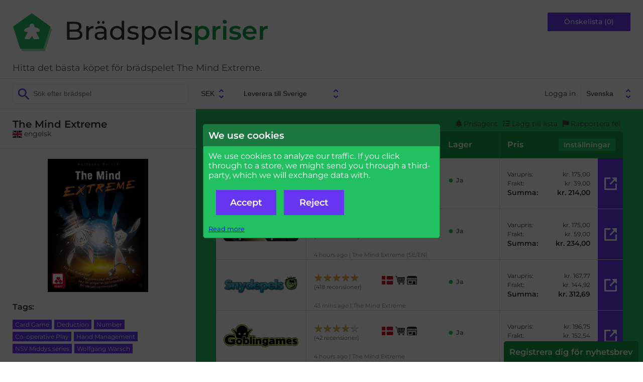

--- FILE ---
content_type: text/html; charset=UTF-8
request_url: https://bradspelspriser.se/item/show/31672/the-mind-extreme
body_size: 13507
content:
<!DOCTYPE html>
<html lang="en">
<head>
  <meta http-equiv="Content-Type" content="text/html; charset=UTF-8">
  <title>The Mind Extreme - bästa köp för brädspel -
  Brädspelspriser.se</title>
  <meta name="viewport" content="width=device-width, user-scalable=no, initial-scale=1.0">
  <link href="/css/fonts.css" rel="stylesheet">
  <link href="/css/fontawesome.min.css" rel="stylesheet">
  <link href="/css/solid.min.css" rel="stylesheet">
  <link href="/css/base2.v141.css" media="all" type="text/css" rel="stylesheet">
    <meta name="description" content="Hitta det bästa köpet för The Mind Extreme brädspel ">

  <link rel="canonical" href="/item/show/31672/the-mind-extreme" />
<link rel="alternate" hreflang="da" href="https://braetspilspriser.dk/item/show/31672/the-mind-extreme" />
<link rel="alternate" hreflang="sv" href="https://bradspelspriser.se/item/show/31672/the-mind-extreme" />
<link rel="alternate" hreflang="en-GB" href="https://boardgameprices.co.uk/item/show/31672/the-mind-extreme" />
<link rel="alternate" hreflang="en-US" href="https://boardgameprices.com/item/show/31672/the-mind-extreme" />
<link rel="alternate" hreflang="de" href="https://brettspielpreise.de/item/show/31672/the-mind-extreme" />
<link rel="alternate" hreflang="fr" href="https://ludiprix.fr/item/show/31672/the-mind-extreme" />
<link rel="alternate" hreflang="nl" href="https://bordspelprijzen.nl/item/show/31672/the-mind-extreme" />
<link rel="alternate" hreflang="es" href="https://preciosjuegosdemesa.es/item/show/31672/the-mind-extreme" />
<meta property="og:title" content="The Mind Extreme" />
<meta property="og:image" content="https://d2qg6c07ydxh2f.cloudfront.net/items/72/img_31672_MAIN.png" />


<!-- WGCC873 -->

</head>
<body>

 <div id="header">
   <div class="headergroup flex-left">
       <a href="/"><img src="/img/logo.png" alt="Brädspelspriser.se" class="logo" />
       <h2 class="title">Brädspels<span>priser</span></h2>
       </a>
       <div class="tagline">
Hitta det bästa köpet för brädspelet The Mind Extreme.       </div>
   </div>

   <div class="headergroup" style="flex-grow: 2">
   </div>

   <div class="headergroup flex-right wishlistheader">
       <a class="wishlistbutton" href="/cart/show">Önskelista (0)</a>
   </div>
   <div id="menutoggle">
     <input type="checkbox" />
     <div id="cover"></div>
     <span></span>
     <span></span>
     <span></span>
     <ul id="menu">
          <li>Menu</li>
          <a href="/cart/show"><li>Önskelista</li></a>
                      <a href="/user/login"><li>Logga in</li></a>
          
          <a href="/about"><li>Om Brädspelspriser.se</li></a>
          <a href="/about/contact"><li>Kontakt</li></a>
          <li>
          <form id="language2" action="/user/settings" method="POST">
          <input type="hidden" name="ccy" value="SEK">
          <input type="hidden" name="destination" value="SE">
          <select name="language" onchange="this.form.submit()">
						<option value="da" >Dansk</option>
            			<option value="sv" selected="selected">Svenska</option>
            			<option value="en" >English</option>
            			<option value="de" >Deutsch</option>
            			<option value="fr" >Français</option>
            			<option value="nl" >Nederlands</option>
            			<option value="es" >Español</option>
                      </select>
          </form>
          </li>
     </ul>
   </div>
 </div>

 <div id="toolbar">
      <div>
          <form action="/item/search" method="GET" id="search">
              <input type="search" class="searchfield" name="search" placeholder="Sök efter brädspel" value="">
          </form>

          <form action="/user/settings" method="POST" id="profile">
              <input type="hidden" name="language" value="sv">
              <select name="currency" onchange="this.form.submit()">
                                <option value="DKK" >DKK</option>
                                <option value="EUR" >EUR</option>
                                <option value="SEK" selected="selected">SEK</option>
                                <option value="GBP" >GBP</option>
                                <option value="USD" >USD</option>
                                <option value="PLN" >PLN</option>
                                <option value="NOK" >NOK</option>
                                <option value="CHF" >CHF</option>
                                <option value="CAD" >CAD</option>
                                <option value="HUF" >HUF</option>
                                <option value="CZK" >CZK</option>
                                <option value="BGN" >BGN</option>
                              </select>
              <select name="destination" onchange="this.form.submit()">
                                <option value="AT" >Leverera till Austria</option>
			                    <option value="BE" >Leverera till Belgien</option>
			                    <option value="BG" >Leverera till Bulgarien</option>
			                    <option value="CA" >Leverera till Canada</option>
			                    <option value="DK" >Leverera till Danmark</option>
			                    <option value="EE" >Leverera till Estonia</option>
			                    <option value="FI" >Leverera till Finland</option>
			                    <option value="FR" >Leverera till Frankrike</option>
			                    <option value="GR" >Leverera till Greece</option>
			                    <option value="IE" >Leverera till Ireland</option>
			                    <option value="IT" >Leverera till Italy</option>
			                    <option value="HR" >Leverera till Kroatien</option>
			                    <option value="LV" >Leverera till Latvia</option>
			                    <option value="LT" >Leverera till Lithuania</option>
			                    <option value="NL" >Leverera till Nederländerna</option>
			                    <option value="NO" >Leverera till Norway</option>
			                    <option value="PL" >Leverera till Polen</option>
			                    <option value="PT" >Leverera till Portugal</option>
			                    <option value="RO" >Leverera till Romania</option>
			                    <option value="CH" >Leverera till Schweiz</option>
			                    <option value="SK" >Leverera till Slovakia</option>
			                    <option value="SI" >Leverera till Slovenia</option>
			                    <option value="ES" >Leverera till Spainien</option>
			                    <option value="GB" >Leverera till Storbritannien</option>
			                    <option value="SE" selected="selected">Leverera till Sverige</option>
			                    <option value="CZ" >Leverera till Tjeckien</option>
			                    <option value="DE" >Leverera till Tyskland</option>
			                    <option value="US" >Leverera till USA</option>
			                    <option value="HU" >Leverera till Ungern</option>
			                  </select>
          </form>
      </div>

      <div id="topmenu">
                      <a href="/user/login">Logga in</a>
                    <form id="language" action="/user/settings" method="POST">
          <input type="hidden" name="ccy" value="SEK">
          <input type="hidden" name="destination" value="SE">
          <select name="language" onchange="this.form.submit()">
						<option value="da" >Dansk</option>
            			<option value="sv" selected="selected">Svenska</option>
            			<option value="en" >English</option>
            			<option value="de" >Deutsch</option>
            			<option value="fr" >Français</option>
            			<option value="nl" >Nederlands</option>
            			<option value="es" >Español</option>
                      </select>
          </form>
      </div>
 </div>

 <div id="message">
        
     </div>

 <div id="main">
     
<!-- START ITEM LEFT -->
<script type="application/ld+json">
{
    "@context": "http://schema.org/",
    "@type": "Product",
    "name": "The Mind Extreme",
    "image": "https://d2qg6c07ydxh2f.cloudfront.net/items/72/img_31672_MAIN.png",
    "sku": "31672",
    "description": "The Mind Extreme",
    "gtin": null,
    "offers": {
        "@type": "AggregateOffer",
        "lowPrice": "98.2",
        "highPrice": "240.85",
        "priceCurrency": "SEK",
        "offerCount": 13    }
}
</script>


<div id="sidebar">
  <div class="productname sidebarinfo">
    <h1>The Mind Extreme</h1>
        <span class="itemversion"><span class="nobr"><img src="/img/svg/flags/GB.svg" class="flag-icon svg-icon" alt="GB" />&nbsp;engelsk</span></span>
       </div>

   <div class="sidebarinfo">
     <img class="product" src="https://d2qg6c07ydxh2f.cloudfront.net/items/72/img_31672_MAIN.png" alt="The Mind Extreme" title="The Mind Extreme" />

        </div>

   <input type="checkbox" id="productdetails" role="button" class="expander" />
   <div class="productdetails expandee">

   <h3>Tags:</h3>
   <ul class="tags">
               <li><a href="/item/search/?tags=77">Card Game</a></li>
                    <li><a href="/item/search/?tags=147">Deduction</a></li>
                    <li><a href="/item/search/?tags=3650">Number</a></li>
                    <li><a href="/item/search/?tags=16">Co-operative Play</a></li>
                    <li><a href="/item/search/?tags=18">Hand Management</a></li>
                    <li><a href="/item/search/?tags=27695">NSV Middys series</a></li>
                              <li><a href="/item/search/?tags=16290">Wolfgang Warsch</a></li>
                                                               </ul>


      <h3>Andra versioner:</h3>
   <ul class="otherversions">
      <li>
            <a href="/item/show/63811/the-mind-extreme">
         <img class="product" src="https://d2qg6c07ydxh2f.cloudfront.net/items/11/img_63811_MINITHUMBNAIL.png" alt="The Mind Extreme" />
         <div>
           <span>The Mind Extreme</span>
                        <span><span class="nobr"><img src="/img/svg/flags/DE.svg" class="flag-icon svg-icon" alt="DE" />&nbsp;tysk</span></span>
                     </div>
     </a>
   </li>
      <li>
            <a href="/item/show/63812/the-mind-extreme">
         <img class="product" src="https://d2qg6c07ydxh2f.cloudfront.net/items/12/img_63812_MINITHUMBNAIL.png" alt="The Mind Extreme" />
         <div>
           <span>The Mind Extreme</span>
                        <span><span class="nobr"><img src="/img/svg/flags/NL.svg" class="flag-icon svg-icon" alt="NL" />&nbsp;holländska</span></span>
                     </div>
     </a>
   </li>
      <li>
            <a href="/item/show/63813/the-mind-extreme">
         <img class="product" src="https://d2qg6c07ydxh2f.cloudfront.net/items/13/img_63813_MINITHUMBNAIL.png" alt="The Mind Extreme" />
         <div>
           <span>The Mind Extreme</span>
                        <span><span class="nobr"><img src="/img/svg/flags/FR.svg" class="flag-icon svg-icon" alt="FR" />&nbsp;franska</span></span>
                     </div>
     </a>
   </li>
      <li>
            <a href="/item/show/63814/the-mind-extreme">
         <img class="product" src="https://d2qg6c07ydxh2f.cloudfront.net/items/14/img_63814_MINITHUMBNAIL.png" alt="The Mind Extreme" />
         <div>
           <span>The Mind Extreme</span>
                        <span><span class="nobr"><img src="/img/svg/flags/DK.svg" class="flag-icon svg-icon" alt="DK" />&nbsp;danska</span>, <span class="nobr"><img src="/img/svg/flags/SE.svg" class="flag-icon svg-icon" alt="SE" />&nbsp;svenska</span>, <span class="nobr"><img src="/img/svg/flags/NO.svg" class="flag-icon svg-icon" alt="NO" />&nbsp;norska</span>, <span class="nobr"><img src="/img/svg/flags/FI.svg" class="flag-icon svg-icon flag-icon-with-border" alt="FI" />&nbsp;finska</span></span>
                     </div>
     </a>
   </li>
      <li>
            <a href="/item/show/63815/the-mind-extreme">
         <img class="product" src="https://d2qg6c07ydxh2f.cloudfront.net/items/15/img_63815_MINITHUMBNAIL.png" alt="The Mind Extreme" />
         <div>
           <span>The Mind Extreme</span>
                        <span><span class="nobr"><img src="/img/svg/flags/EE.svg" class="flag-icon svg-icon flag-icon-with-border" alt="EE" />&nbsp;estniska</span>, <span class="nobr"><img src="/img/svg/flags/RU.svg" class="flag-icon svg-icon flag-icon-with-border" alt="RU" />&nbsp;ryska</span></span>
                     </div>
     </a>
   </li>
      <li>
            <a href="/item/show/63816/the-mind-extreme">
         <img class="product" src="https://d2qg6c07ydxh2f.cloudfront.net/items/16/img_63816_MINITHUMBNAIL.png" alt="The Mind Extreme" />
         <div>
           <span>The Mind Extreme</span>
                        <span><span class="nobr"><img src="/img/svg/flags/ES.svg" class="flag-icon svg-icon" alt="ES" />&nbsp;spanska</span></span>
                     </div>
     </a>
   </li>
      <li>
            <a href="/item/show/63817/the-mind-extreme">
         <img class="product" src="https://d2qg6c07ydxh2f.cloudfront.net/items/17/img_63817_MINITHUMBNAIL.png" alt="The Mind Extreme" />
         <div>
           <span>The Mind Extreme</span>
                        <span><span class="nobr"><img src="/img/svg/flags/IT.svg" class="flag-icon svg-icon" alt="IT" />&nbsp;italienska</span></span>
                     </div>
     </a>
   </li>
      <li>
            <a href="/item/show/70053/the-mind-extrem">
         <img class="product" src="https://d2qg6c07ydxh2f.cloudfront.net/items/53/img_70053_MINITHUMBNAIL.png" alt="The Mind - Extrém" />
         <div>
           <span>The Mind - Extrém</span>
                        <span><span class="nobr"><img src="/img/svg/flags/HU.svg" class="flag-icon svg-icon" alt="HU" />&nbsp;ungerska</span></span>
                     </div>
     </a>
   </li>
      <li>
            <a href="/item/show/70922/the-mind-extreme">
         <img class="product" src="https://d2qg6c07ydxh2f.cloudfront.net/items/22/img_70922_MINITHUMBNAIL.png" alt="The Mind Extreme" />
         <div>
           <span>The Mind Extreme</span>
                        <span><span class="nobr"><img src="/img/svg/flags/CZ.svg" class="flag-icon svg-icon" alt="CZ" />&nbsp;tjeckiska</span></span>
                     </div>
     </a>
   </li>
      </ul>
   
      
   <ul class="actions">


<li><a href="http://www.boardgamegeek.com/boardgame/287607/show">Se detta spel på BoardGameGeek</a></li>

<li><a href="/item/history/31672/the-mind-extreme">Prisutveckling</a></li>

<li><label for="modal_notifyme">Notify me, when the price is lower.</label></li>

<li>
    <form action="/cart/add" method="POST">
        <input type="hidden" name="id" value="31672" />
        <input type="hidden" name="action" value="return" />
        <button type="submit">Lägg till i önskelistan</button>
    </form>
</li>

<li><label for="modal_report_error">Rapportera ett fel på denna sida</label></li>








</ul>

</div>


    <label for="productdetails" id="productdetailstoggle"><span>Expand details</span></label>
</div>


<div id="content" class="withproducttools">



<ul class="producttools">
   <li><label for="modal_notifyme"><i class="fa-solid fa-bell"></i>&nbsp;Prisagent</label></li>
   <li><label for="modal_add_to_list"><i class="fa-solid fa-list-check"></i>&nbsp;Lägg till lista</label></li>
   <li><label for="modal_report_error"><i class="fa-solid fa-flag"></i>&nbsp;Rapportera fel</label></li>
</ul>

<div id="vendorlist">
 <div class="vendorheader" style="-ms-grid-column: 1; -ms-grid-row: 1">Butik</div>
 <div class="multicell vendorheader-wrapper" style="-ms-grid-column: 2; -ms-grid-row: 1">
     <div class="vendorheader ratingcolumn">Rating</div>
     <div class="vendorheader informationcolumn">Information</div>
     <div class="vendorheader stockcolumn">Lager</div>
 </div>
 <div class="vendorheader" style="-ms-grid-column:3; -ms-grid-row: 1">Pris   <label style="cursor:pointer" for="listfilter">Inställningar</label>
 </div>

 <input type="checkbox" id="listfilter" role="button" class="expander">
 <div method="POST" class="listfiltercontainer expandee" style="-ms-grid-row: 2; -ms-grid-column: 1; -ms-grid-column-span: 3">
   <div>
     <p>Här kan du ändra dina inställningar för visning av priserna på sajten. Vi visar alltid först det billigaste priset för paket till dörren, betalade med kreditkort. Specifika butiker erbjuder billigare alternativ som du kan välja att få information om i stället.</p>
   </div>
   <form method="POST">
   <input type="hidden" name="pricesettings" value="1" />

    <div style="white-space: nowrap">
     <select name="pricesort">
       <option value="SMART" selected="selected">Smart sortering</option>
       <option value="CHEAP1">Efter pris med frakt</option>
       <option value="CHEAP2">Efter pris utan frakt</option>
       <option value="STOCK">Efter lagerstatus</option>
     </select>
     <br />
     <input type="checkbox" name="shipping_letter" id="shipping_letter"  />
     <label for="shipping_letter">Tillåt leverans av brev (ingen spårning)</label><br />
     <input type="checkbox" name="shipping_postoffice" id="shipping_postoffice" checked="checked" />
     <label for="shipping_postoffice">Tillåt leverans till posten eller anvisad butik.</label><br />
     <input type="checkbox" name="shipping_pickupbox" id="shipping_pickupbox"  />
     <label for="shipping_pickupbox">Tillåt leverans till station.</label><br />
     <input type="checkbox" name="shipping_office" id="shipping_office"  />
     <label for="shipping_office">Tillåt leverans till arbetsplatsen.</label><br />
     <button type="submit" class="button">Spara</button>
    </div>

    <div>
     <p>Tillåt avhämtning från dessa butiker</p>
     <div class="pickuplist">
                                                                                                                                                                 <input type="checkbox" id="pickup_466" name="pickup[466]" />
       <label for="pickup_466"><img src="/img/svg/flags/SE.svg" class="flag-icon svg-icon" alt="SE" />&nbsp;Manatorsk</label><br />
                                                                                                                                                                                                                                                                                                                                                                                                                                                                                                                                                                                                                                                                                                                                                                                                                                                                                                                                                                                                                                                                                                                                                                                                                                                                                                                                                                                                                                                                                                                                                                                                                                                                                                                                                                                                                                                                                                                                                                                                                                                                                                                                                                                                                                                                                                                                                                                                                                                                                                                                                                                                                                                                                                                                                                                                                                                                                                                                                                                                                                                                                                                                                                                                                                                                                                                                                                                                                                                                                                                                                                                                                                                                                                                                                                                                                                                                                                                                                                                                                                           </div>
    </div>

   </form>
 </div>



 <div class="vendordetail vendorlogo" style="-ms-grid-column: 1; -ms-grid-row: 3"><img class="storeimage" title="Spelexperten" alt="Spelexperten" src="https://d2qg6c07ydxh2f.cloudfront.net/shops/32.png?hash=1" /></div>

<div class="vendordetail vendorstatus">
 <div class="infocontainer multicell" style="-ms-grid-column: 2; -ms-grid-row: 3">
     <div class="vendorrating">
                <div>
         <a href="http://www.trustpilot.se/review/www.spelexperten.com" rel="nofollow" style="text-decoration:none">
                      <div class="star-rating"><div class="star-rating-top" style="width:84%"><span>&#9733;</span><span>&#9733;</span><span>&#9733;</span><span>&#9733;</span><span>&#9733;</span></div><div class="star-rating-bottom"><span>&#9733;</span><span>&#9733;</span><span>&#9733;</span><span>&#9733;</span><span>&#9733;</span></div></div>                    </a>
         <span class="ratingcount">(109&nbsp;recensioner)</span>
         </div>
            </div>
     <div class="vendorinfo">
     <img src="/img/svg/flags/SE.svg" class="vendorinfo-icon flag-icon svg-icon" alt="SE" />&nbsp;<a href="/store/stuffers/32"><img alt="Fyll varukorgen hos Spelexperten!" src="/img/svg/shopping-cart-icon.svg" title="Fyll varukorgen hos Spelexperten!" class="shopping-cart-icon svg-icon vendorinfo-icon" /></a>&nbsp;<img src="/img/svg/delivery-icon.svg" title="Fri frakt vid köp över kr.&nbsp;600,00" alt="Fri frakt vid köp över kr.&nbsp;600,00" class="delivery-icon svg-icon vendorinfo-icon" />     </div>
     <div class="vendorstock">
                <span class="stockyes">Ja</span>
                     </div>
 </div>
    <div class="storeitemname">
        <span title="2026-01-18 04:01:34">1 hour ago</span>        |
        The Mind Extreme (Eng)    </div>
</div>
 <div class="vendordetail vendorprice" style="-ms-grid-column: 3; -ms-grid-row: 3">

    <div class="pricedetails">

        <div style="-ms-grid-column: 1; -ms-grid-row: 1">Varupris:</div>
        <div style="-ms-grid-column: 2; -ms-grid-row: 1">kr.&nbsp;175,00</div>

        <div style="-ms-grid-column: 1; -ms-grid-row: 2">Frakt:</div>
        <div style="-ms-grid-column: 2; -ms-grid-row: 2">kr.&nbsp;39,00</div>

        
        
        <div class="total" style="-ms-grid-column: 1; -ms-grid-row: 5">Summa:</div>
        <div class="total grand-total" style="-ms-grid-column: 2; -ms-grid-row: 5">kr.&nbsp;214,00</div>
    </div>

                        <a rel="nofollow" href="/item/go?rank=1&source=I&storeitemid=1604560" class="buylink" onclick="return checkConsent()">Till butik</a>
            
 </div>


 <div class="vendordetail vendorlogo" style="-ms-grid-column: 1; -ms-grid-row: 4"><img class="storeimage" title="Alphaspel" alt="Alphaspel" src="https://d2qg6c07ydxh2f.cloudfront.net/shops/71.png?hash=1" /></div>

<div class="vendordetail vendorstatus">
 <div class="infocontainer multicell" style="-ms-grid-column: 2; -ms-grid-row: 4">
     <div class="vendorrating">
                <div>
         <a href="http://www.trustpilot.se/review/alphaspel.se" rel="nofollow" style="text-decoration:none">
                      <div class="star-rating"><div class="star-rating-top" style="width:86%"><span>&#9733;</span><span>&#9733;</span><span>&#9733;</span><span>&#9733;</span><span>&#9733;</span></div><div class="star-rating-bottom"><span>&#9733;</span><span>&#9733;</span><span>&#9733;</span><span>&#9733;</span><span>&#9733;</span></div></div>                    </a>
         <span class="ratingcount">(49&nbsp;recensioner)</span>
         </div>
            </div>
     <div class="vendorinfo">
     <img src="/img/svg/flags/SE.svg" class="vendorinfo-icon flag-icon svg-icon" alt="SE" />&nbsp;<a href="/store/stuffers/71"><img alt="Fyll varukorgen hos Alphaspel!" src="/img/svg/shopping-cart-icon.svg" title="Fyll varukorgen hos Alphaspel!" class="shopping-cart-icon svg-icon vendorinfo-icon" /></a>&nbsp;<img src="/img/svg/delivery-icon.svg" title="Fri frakt vid köp över kr.&nbsp;1.000,00" alt="Fri frakt vid köp över kr.&nbsp;1.000,00" class="delivery-icon svg-icon vendorinfo-icon" />     </div>
     <div class="vendorstock">
                <span class="stockyes">Ja</span>
                     </div>
 </div>
    <div class="storeitemname">
        <span title="2026-01-18 01:14:15">4 hours ago</span>        |
        The Mind Extreme (SE/EN)    </div>
</div>
 <div class="vendordetail vendorprice" style="-ms-grid-column: 3; -ms-grid-row: 4">

    <div class="pricedetails">

        <div style="-ms-grid-column: 1; -ms-grid-row: 1">Varupris:</div>
        <div style="-ms-grid-column: 2; -ms-grid-row: 1">kr.&nbsp;175,00</div>

        <div style="-ms-grid-column: 1; -ms-grid-row: 2">Frakt:</div>
        <div style="-ms-grid-column: 2; -ms-grid-row: 2">kr.&nbsp;59,00</div>

        
        
        <div class="total" style="-ms-grid-column: 1; -ms-grid-row: 5">Summa:</div>
        <div class="total grand-total" style="-ms-grid-column: 2; -ms-grid-row: 5">kr.&nbsp;234,00</div>
    </div>

                        <a rel="nofollow" href="/item/go?rank=2&source=I&storeitemid=3386492" class="buylink" onclick="return checkConsent()">Till butik</a>
            
 </div>


 <div class="vendordetail vendorlogo" style="-ms-grid-column: 1; -ms-grid-row: 5"><img class="storeimage" title="Snydepels" alt="Snydepels" src="https://d2qg6c07ydxh2f.cloudfront.net/shops/48.png?hash=1" /></div>

<div class="vendordetail vendorstatus">
 <div class="infocontainer multicell" style="-ms-grid-column: 2; -ms-grid-row: 5">
     <div class="vendorrating">
                <div>
         <a href="http://www.trustpilot.se/review/snydepels.dk" rel="nofollow" style="text-decoration:none">
                      <div class="star-rating"><div class="star-rating-top" style="width:100%"><span>&#9733;</span><span>&#9733;</span><span>&#9733;</span><span>&#9733;</span><span>&#9733;</span></div><div class="star-rating-bottom"><span>&#9733;</span><span>&#9733;</span><span>&#9733;</span><span>&#9733;</span><span>&#9733;</span></div></div>                    </a>
         <span class="ratingcount">(418&nbsp;recensioner)</span>
         </div>
            </div>
     <div class="vendorinfo">
     <img src="/img/svg/flags/DK.svg" class="vendorinfo-icon flag-icon svg-icon" alt="DK" />&nbsp;<a href="/store/stuffers/48"><img alt="Fyll varukorgen hos Snydepels!" src="/img/svg/shopping-cart-icon.svg" title="Fyll varukorgen hos Snydepels!" class="shopping-cart-icon svg-icon vendorinfo-icon" /></a>&nbsp;<img style="cursor: pointer" onclick="javascript:bettership(10186)" src="/img/svg/pickup-icon.svg" alt="Möjlighet till avhämtning" title="Möjlighet till avhämtning" class="pickup-icon svg-icon vendorinfo-icon" />     </div>
     <div class="vendorstock">
                <span class="stockyes">Ja</span>
                     </div>
 </div>
    <div class="storeitemname">
        <span title="2026-01-18 04:19:15">43 mins ago</span>        |
        The Mind Extreme    </div>
</div>
 <div class="vendordetail vendorprice" style="-ms-grid-column: 3; -ms-grid-row: 5">

    <div class="pricedetails">

        <div style="-ms-grid-column: 1; -ms-grid-row: 1">Varupris:</div>
        <div style="-ms-grid-column: 2; -ms-grid-row: 1">kr.&nbsp;167,77</div>

        <div style="-ms-grid-column: 1; -ms-grid-row: 2">Frakt:</div>
        <div style="-ms-grid-column: 2; -ms-grid-row: 2">kr.&nbsp;144,92</div>

        
        
        <div class="total" style="-ms-grid-column: 1; -ms-grid-row: 5">Summa:</div>
        <div class="total grand-total" style="-ms-grid-column: 2; -ms-grid-row: 5">kr.&nbsp;312,69</div>
    </div>

                        <a rel="nofollow" href="/item/go?rank=3&source=I&storeitemid=1605738" class="buylink" onclick="return checkConsent()">Till butik</a>
            
 </div>


 <div class="vendordetail vendorlogo" style="-ms-grid-column: 1; -ms-grid-row: 6"><img class="storeimage" title="Goblingames" alt="Goblingames" src="https://d2qg6c07ydxh2f.cloudfront.net/shops/16.png?hash=1" /></div>

<div class="vendordetail vendorstatus">
 <div class="infocontainer multicell" style="-ms-grid-column: 2; -ms-grid-row: 6">
     <div class="vendorrating">
                <div>
         <a href="http://www.trustpilot.se/review/www.goblingames.dk" rel="nofollow" style="text-decoration:none">
                      <div class="star-rating"><div class="star-rating-top" style="width:86%"><span>&#9733;</span><span>&#9733;</span><span>&#9733;</span><span>&#9733;</span><span>&#9733;</span></div><div class="star-rating-bottom"><span>&#9733;</span><span>&#9733;</span><span>&#9733;</span><span>&#9733;</span><span>&#9733;</span></div></div>                    </a>
         <span class="ratingcount">(42&nbsp;recensioner)</span>
         </div>
            </div>
     <div class="vendorinfo">
     <img src="/img/svg/flags/DK.svg" class="vendorinfo-icon flag-icon svg-icon" alt="DK" />&nbsp;<a href="/store/stuffers/16"><img alt="Fyll varukorgen hos Goblingames!" src="/img/svg/shopping-cart-icon.svg" title="Fyll varukorgen hos Goblingames!" class="shopping-cart-icon svg-icon vendorinfo-icon" /></a>&nbsp;<img style="cursor: pointer" onclick="javascript:bettership(9609)" src="/img/svg/pickup-icon.svg" alt="Möjlighet till avhämtning" title="Möjlighet till avhämtning" class="pickup-icon svg-icon vendorinfo-icon" />     </div>
     <div class="vendorstock">
                <span class="stockyes">Ja</span>
                     </div>
 </div>
    <div class="storeitemname">
        <span title="2026-01-18 01:12:26">4 hours ago</span>        |
        The Mind Extreme    </div>
</div>
 <div class="vendordetail vendorprice" style="-ms-grid-column: 3; -ms-grid-row: 6">

    <div class="pricedetails">

        <div style="-ms-grid-column: 1; -ms-grid-row: 1">Varupris:</div>
        <div style="-ms-grid-column: 2; -ms-grid-row: 1">kr.&nbsp;196,75</div>

        <div style="-ms-grid-column: 1; -ms-grid-row: 2">Frakt:</div>
        <div style="-ms-grid-column: 2; -ms-grid-row: 2">kr.&nbsp;152,54</div>

        
        
        <div class="total" style="-ms-grid-column: 1; -ms-grid-row: 5">Summa:</div>
        <div class="total grand-total" style="-ms-grid-column: 2; -ms-grid-row: 5">kr.&nbsp;349,29</div>
    </div>

                        <a rel="nofollow" href="/item/go?rank=4&source=I&storeitemid=6233791" class="buylink" onclick="return checkConsent()">Till butik</a>
            
 </div>


 <div class="vendordetail vendorlogo" style="-ms-grid-column: 1; -ms-grid-row: 7"><img class="storeimage" title="Worlds' End Comics & Games" alt="Worlds' End Comics & Games" src="https://d2qg6c07ydxh2f.cloudfront.net/shops/267.png?hash=1" /></div>

<div class="vendordetail vendorstatus">
 <div class="infocontainer multicell" style="-ms-grid-column: 2; -ms-grid-row: 7">
     <div class="vendorrating">
            </div>
     <div class="vendorinfo">
     <img src="/img/svg/flags/BE.svg" class="vendorinfo-icon flag-icon svg-icon" alt="BE" />&nbsp;<a href="/store/stuffers/267"><img alt="Fyll varukorgen hos Worlds' End Comics & Games!" src="/img/svg/shopping-cart-icon.svg" title="Fyll varukorgen hos Worlds' End Comics & Games!" class="shopping-cart-icon svg-icon vendorinfo-icon" /></a>&nbsp;<img src="/img/svg/delivery-icon.svg" title="Fri frakt vid köp över &euro;200,00" alt="Fri frakt vid köp över &euro;200,00" class="delivery-icon svg-icon vendorinfo-icon" />     </div>
     <div class="vendorstock">
                <span class="stockyes">Ja</span>
                     </div>
 </div>
    <div class="storeitemname">
        <span title="2026-01-18 02:40:47">2 hours ago</span>        |
        THE MIND EXTREME    </div>
</div>
 <div class="vendordetail vendorprice" style="-ms-grid-column: 3; -ms-grid-row: 7">

    <div class="pricedetails">

        <div style="-ms-grid-column: 1; -ms-grid-row: 1">Varupris:</div>
        <div style="-ms-grid-column: 2; -ms-grid-row: 1">kr.&nbsp;142,08</div>

        <div style="-ms-grid-column: 1; -ms-grid-row: 2">Frakt:</div>
        <div style="-ms-grid-column: 2; -ms-grid-row: 2">kr.&nbsp;238,69</div>

        
        
        <div class="total" style="-ms-grid-column: 1; -ms-grid-row: 5">Summa:</div>
        <div class="total grand-total" style="-ms-grid-column: 2; -ms-grid-row: 5">kr.&nbsp;380,77</div>
    </div>

                        <a rel="nofollow" href="/item/go?rank=5&source=I&storeitemid=2036701" class="buylink" onclick="return checkConsent()">Till butik</a>
            
 </div>


 <div class="vendordetail vendorlogo" style="-ms-grid-column: 1; -ms-grid-row: 8"><img class="storeimage" title="Brädspelaren" alt="Brädspelaren" src="https://d2qg6c07ydxh2f.cloudfront.net/shops/394.png?hash=1" /></div>

<div class="vendordetail vendorstatus">
 <div class="infocontainer multicell" style="-ms-grid-column: 2; -ms-grid-row: 8">
     <div class="vendorrating">
                <div>
         <a href="http://www.trustpilot.se/review/bradspelaren.se" rel="nofollow" style="text-decoration:none">
                      <div class="star-rating"><div class="star-rating-top" style="width:88%"><span>&#9733;</span><span>&#9733;</span><span>&#9733;</span><span>&#9733;</span><span>&#9733;</span></div><div class="star-rating-bottom"><span>&#9733;</span><span>&#9733;</span><span>&#9733;</span><span>&#9733;</span><span>&#9733;</span></div></div>                    </a>
         <span class="ratingcount">(37&nbsp;recensioner)</span>
         </div>
            </div>
     <div class="vendorinfo">
     <img src="/img/svg/flags/SE.svg" class="vendorinfo-icon flag-icon svg-icon" alt="SE" />&nbsp;<a href="/store/stuffers/394"><img alt="Fyll varukorgen hos Brädspelaren!" src="/img/svg/shopping-cart-icon.svg" title="Fyll varukorgen hos Brädspelaren!" class="shopping-cart-icon svg-icon vendorinfo-icon" /></a>&nbsp;<img src="/img/svg/delivery-icon.svg" title="Fri Frakt vid köp av 3 eller fler spel/expansioner" alt="Fri Frakt vid köp av 3 eller fler spel/expansioner" class="delivery-icon sv-icon vendorinfo-icon" />     </div>
     <div class="vendorstock">
                <span class="stockno">Nej</span>
                     </div>
 </div>
    <div class="storeitemname">
        <span title="2026-01-18 01:13:55">4 hours ago</span>        |
        The Mind Extreme    </div>
</div>
 <div class="vendordetail vendorprice" style="-ms-grid-column: 3; -ms-grid-row: 8">

    <div class="pricedetails">

        <div style="-ms-grid-column: 1; -ms-grid-row: 1">Varupris:</div>
        <div style="-ms-grid-column: 2; -ms-grid-row: 1">kr.&nbsp;159,00</div>

        <div style="-ms-grid-column: 1; -ms-grid-row: 2">Frakt:</div>
        <div style="-ms-grid-column: 2; -ms-grid-row: 2">kr.&nbsp;49,00</div>

        
        
        <div class="total" style="-ms-grid-column: 1; -ms-grid-row: 5">Summa:</div>
        <div class="total grand-total" style="-ms-grid-column: 2; -ms-grid-row: 5">kr.&nbsp;208,00</div>
    </div>

                        <a rel="nofollow" href="/item/go?rank=6&source=I&storeitemid=3735574" class="buylink" onclick="return checkConsent()">Till butik</a>
            
 </div>


 <div class="vendordetail vendorlogo" style="-ms-grid-column: 1; -ms-grid-row: 9">Science Fiction Bokhandeln</div>

<div class="vendordetail vendorstatus">
 <div class="infocontainer multicell" style="-ms-grid-column: 2; -ms-grid-row: 9">
     <div class="vendorrating">
                <div>
         <a href="http://www.trustpilot.se/review/sfbok.se" rel="nofollow" style="text-decoration:none">
                      <div class="star-rating"><div class="star-rating-top" style="width:62%"><span>&#9733;</span><span>&#9733;</span><span>&#9733;</span><span>&#9733;</span><span>&#9733;</span></div><div class="star-rating-bottom"><span>&#9733;</span><span>&#9733;</span><span>&#9733;</span><span>&#9733;</span><span>&#9733;</span></div></div>                    </a>
         <span class="ratingcount">(14&nbsp;recensioner)</span>
         </div>
            </div>
     <div class="vendorinfo">
     <img src="/img/svg/flags/SE.svg" class="vendorinfo-icon flag-icon svg-icon" alt="SE" />     </div>
     <div class="vendorstock">
                &nbsp;
                     </div>
 </div>
    <div class="storeitemname">
        <span title="2026-01-17 11:25:44">18 hours ago</span>        |
        The Mind Extreme - Card Game    </div>
</div>
 <div class="vendordetail vendorprice" style="-ms-grid-column: 3; -ms-grid-row: 9">

    <div class="pricedetails">

        <div style="-ms-grid-column: 1; -ms-grid-row: 1">Varupris:</div>
        <div style="-ms-grid-column: 2; -ms-grid-row: 1">kr.&nbsp;229,00</div>

        <div style="-ms-grid-column: 1; -ms-grid-row: 2">Frakt:</div>
        <div style="-ms-grid-column: 2; -ms-grid-row: 2">kr.&nbsp;29,00</div>

        
        
        <div class="total" style="-ms-grid-column: 1; -ms-grid-row: 5">Summa:</div>
        <div class="total grand-total" style="-ms-grid-column: 2; -ms-grid-row: 5">kr.&nbsp;258,00</div>
    </div>

        <div class="nobuylink"></div>
    
 </div>


 <div class="vendordetail vendorlogo" style="-ms-grid-column: 1; -ms-grid-row: 10"><img class="storeimage" title="uplay.it" alt="uplay.it" src="https://d2qg6c07ydxh2f.cloudfront.net/shops/309.png?hash=1" /></div>

<div class="vendordetail vendorstatus">
 <div class="infocontainer multicell" style="-ms-grid-column: 2; -ms-grid-row: 10">
     <div class="vendorrating">
                <div>
         <a href="http://www.trustpilot.se/review/www.uplay.it" rel="nofollow" style="text-decoration:none">
                      <div class="star-rating"><div class="star-rating-top" style="width:78%"><span>&#9733;</span><span>&#9733;</span><span>&#9733;</span><span>&#9733;</span><span>&#9733;</span></div><div class="star-rating-bottom"><span>&#9733;</span><span>&#9733;</span><span>&#9733;</span><span>&#9733;</span><span>&#9733;</span></div></div>                    </a>
         <span class="ratingcount">(1529&nbsp;recensioner)</span>
         </div>
            </div>
     <div class="vendorinfo">
     <img src="/img/svg/flags/IT.svg" class="vendorinfo-icon flag-icon svg-icon" alt="IT" />&nbsp;<a href="/store/stuffers/309"><img alt="Fyll varukorgen hos uplay.it!" src="/img/svg/shopping-cart-icon.svg" title="Fyll varukorgen hos uplay.it!" class="shopping-cart-icon svg-icon vendorinfo-icon" /></a>&nbsp;<img src="/img/svg/delivery-icon.svg" title="Fri frakt vid köp över &euro;100,00" alt="Fri frakt vid köp över &euro;100,00" class="delivery-icon svg-icon vendorinfo-icon" />     </div>
     <div class="vendorstock">
                <span class="stockno">Nej</span>
                     </div>
 </div>
    <div class="storeitemname">
        <span title="2026-01-18 03:35:47">1 hour ago</span>        |
        The Mind Extreme (Edizione Inglese)    </div>
</div>
 <div class="vendordetail vendorprice" style="-ms-grid-column: 3; -ms-grid-row: 10">

    <div class="pricedetails">

        <div style="-ms-grid-column: 1; -ms-grid-row: 1">Varupris:</div>
        <div style="-ms-grid-column: 2; -ms-grid-row: 1">kr.&nbsp;169,93</div>

        <div style="-ms-grid-column: 1; -ms-grid-row: 2">Frakt:</div>
        <div style="-ms-grid-column: 2; -ms-grid-row: 2">kr.&nbsp;90,81</div>

        
        
        <div class="total" style="-ms-grid-column: 1; -ms-grid-row: 5">Summa:</div>
        <div class="total grand-total" style="-ms-grid-column: 2; -ms-grid-row: 5">kr.&nbsp;260,74</div>
    </div>

                        <a rel="nofollow" href="/item/go?rank=8&source=I&storeitemid=2190624" class="buylink" onclick="return checkConsent()">Till butik</a>
            
 </div>


 <div class="vendordetail vendorlogo" style="-ms-grid-column: 1; -ms-grid-row: 11"><img class="storeimage" title="Gamer's HQ" alt="Gamer's HQ" src="https://d2qg6c07ydxh2f.cloudfront.net/shops/447.png?hash=1" /></div>

<div class="vendordetail vendorstatus">
 <div class="infocontainer multicell" style="-ms-grid-column: 2; -ms-grid-row: 11">
     <div class="vendorrating">
            </div>
     <div class="vendorinfo">
     <img src="/img/svg/flags/DE.svg" class="vendorinfo-icon flag-icon svg-icon" alt="DE" />&nbsp;<a href="/store/stuffers/447"><img alt="Fyll varukorgen hos Gamer's HQ!" src="/img/svg/shopping-cart-icon.svg" title="Fyll varukorgen hos Gamer's HQ!" class="shopping-cart-icon svg-icon vendorinfo-icon" /></a>     </div>
     <div class="vendorstock">
                <span class="stockno">Nej</span>
                     </div>
 </div>
    <div class="storeitemname">
        <span title="2026-01-18 00:50:59">4 hours ago</span>        |
        The Mind Extreme (EN)    </div>
</div>
 <div class="vendordetail vendorprice" style="-ms-grid-column: 3; -ms-grid-row: 11">

    <div class="pricedetails">

        <div style="-ms-grid-column: 1; -ms-grid-row: 1">Varupris:</div>
        <div style="-ms-grid-column: 2; -ms-grid-row: 1">kr.&nbsp;204,03</div>

        <div style="-ms-grid-column: 1; -ms-grid-row: 2">Frakt:</div>
        <div style="-ms-grid-column: 2; -ms-grid-row: 2">kr.&nbsp;113,66</div>

        
        
        <div class="total" style="-ms-grid-column: 1; -ms-grid-row: 5">Summa:</div>
        <div class="total grand-total" style="-ms-grid-column: 2; -ms-grid-row: 5">kr.&nbsp;317,69</div>
    </div>

                        <a rel="nofollow" href="/item/go?rank=9&source=I&storeitemid=4047028" class="buylink" onclick="return checkConsent()">Till butik</a>
            
 </div>


 <div class="vendordetail vendorlogo" style="-ms-grid-column: 1; -ms-grid-row: 12"><img class="storeimage" title="Firestorm Cards" alt="Firestorm Cards" src="https://d2qg6c07ydxh2f.cloudfront.net/shops/184.png?hash=1" /></div>

<div class="vendordetail vendorstatus">
 <div class="infocontainer multicell" style="-ms-grid-column: 2; -ms-grid-row: 12">
     <div class="vendorrating">
                <div>
         <a href="http://www.trustpilot.se/review/firestormcards.co.uk" rel="nofollow" style="text-decoration:none">
                      <div class="star-rating"><div class="star-rating-top" style="width:92%"><span>&#9733;</span><span>&#9733;</span><span>&#9733;</span><span>&#9733;</span><span>&#9733;</span></div><div class="star-rating-bottom"><span>&#9733;</span><span>&#9733;</span><span>&#9733;</span><span>&#9733;</span><span>&#9733;</span></div></div>                    </a>
         <span class="ratingcount">(1081&nbsp;recensioner)</span>
         </div>
            </div>
     <div class="vendorinfo">
     <img src="/img/svg/flags/GB.svg" class="vendorinfo-icon flag-icon svg-icon" alt="GB" />&nbsp;<a href="/store/stuffers/184"><img alt="Fyll varukorgen hos Firestorm Cards!" src="/img/svg/shopping-cart-icon.svg" title="Fyll varukorgen hos Firestorm Cards!" class="shopping-cart-icon svg-icon vendorinfo-icon" /></a>     </div>
     <div class="vendorstock">
                <span class="stockno">Nej</span>
                     </div>
 </div>
    <div class="storeitemname">
        <span title="2026-01-18 04:35:00">27 mins ago</span>        |
        The Mind Extreme    </div>
</div>
 <div class="vendordetail vendorprice" style="-ms-grid-column: 3; -ms-grid-row: 12">

    <div class="pricedetails">

        <div style="-ms-grid-column: 1; -ms-grid-row: 1">Varupris:</div>
        <div style="-ms-grid-column: 2; -ms-grid-row: 1">kr.&nbsp;98,20</div>

        <div style="-ms-grid-column: 1; -ms-grid-row: 2">Frakt:</div>
        <div style="-ms-grid-column: 2; -ms-grid-row: 2">kr.&nbsp;223,80</div>

        
        
        <div class="total" style="-ms-grid-column: 1; -ms-grid-row: 5">Summa:</div>
        <div class="total grand-total" style="-ms-grid-column: 2; -ms-grid-row: 5">kr.&nbsp;322,00</div>
    </div>

                        <a rel="nofollow" href="/item/go?rank=10&source=I&storeitemid=2192061" class="buylink" onclick="return checkConsent()">Till butik</a>
            
 </div>


 <div class="vendordetail vendorlogo" style="-ms-grid-column: 1; -ms-grid-row: 13"><img class="storeimage" title="kelz0r" alt="kelz0r" src="https://d2qg6c07ydxh2f.cloudfront.net/shops/1.png?hash=1" /></div>

<div class="vendordetail vendorstatus">
 <div class="infocontainer multicell" style="-ms-grid-column: 2; -ms-grid-row: 13">
     <div class="vendorrating">
                <div>
         <a href="http://www.trustpilot.se/review/www.kelz0r.dk" rel="nofollow" style="text-decoration:none">
                      <div class="star-rating"><div class="star-rating-top" style="width:76%"><span>&#9733;</span><span>&#9733;</span><span>&#9733;</span><span>&#9733;</span><span>&#9733;</span></div><div class="star-rating-bottom"><span>&#9733;</span><span>&#9733;</span><span>&#9733;</span><span>&#9733;</span><span>&#9733;</span></div></div>                    </a>
         <span class="ratingcount">(2280&nbsp;recensioner)</span>
         </div>
            </div>
     <div class="vendorinfo">
     <img src="/img/svg/flags/DK.svg" class="vendorinfo-icon flag-icon svg-icon" alt="DK" />&nbsp;<a href="/store/stuffers/1"><img alt="Fyll varukorgen hos kelz0r!" src="/img/svg/shopping-cart-icon.svg" title="Fyll varukorgen hos kelz0r!" class="shopping-cart-icon svg-icon vendorinfo-icon" /></a>&nbsp;<img style="cursor: pointer" onclick="javascript:bettership(19497)" src="/img/svg/pickup-icon.svg" alt="Möjlighet till avhämtning" title="Möjlighet till avhämtning" class="pickup-icon svg-icon vendorinfo-icon" />     </div>
     <div class="vendorstock">
                <span class="stockmaybe">Kanske</span>
                     </div>
 </div>
    <div class="storeitemname">
        <span title="2026-01-18 04:51:34">11 mins ago</span>        |
        The Mind Extreme (Engelsk) - Card Game    </div>
</div>
 <div class="vendordetail vendorprice" style="-ms-grid-column: 3; -ms-grid-row: 13">

    <div class="pricedetails">

        <div style="-ms-grid-column: 1; -ms-grid-row: 1">Varupris:</div>
        <div style="-ms-grid-column: 2; -ms-grid-row: 1">kr.&nbsp;240,85</div>

        <div style="-ms-grid-column: 1; -ms-grid-row: 2">Frakt:</div>
        <div style="-ms-grid-column: 2; -ms-grid-row: 2">kr.&nbsp;111,27</div>

        
        
        <div class="total" style="-ms-grid-column: 1; -ms-grid-row: 5">Summa:</div>
        <div class="total grand-total" style="-ms-grid-column: 2; -ms-grid-row: 5">kr.&nbsp;352,12</div>
    </div>

                        <a rel="nofollow" href="/item/go?rank=11&source=I&storeitemid=1601276" class="buylink" onclick="return checkConsent()">Till butik</a>
            
 </div>


 <div class="vendordetail vendorlogo" style="-ms-grid-column: 1; -ms-grid-row: 14"><img class="storeimage" title="Chaos Cards" alt="Chaos Cards" src="https://d2qg6c07ydxh2f.cloudfront.net/shops/116.png?hash=1" /></div>

<div class="vendordetail vendorstatus">
 <div class="infocontainer multicell" style="-ms-grid-column: 2; -ms-grid-row: 14">
     <div class="vendorrating">
                <div>
         <a href="https://www.feefo.com/en-GB/reviews/ftk-gaming-network-ltd-ta-chaos-cards?displayFeedbackType=SERVICE&withMedia=false&timeFrame=ALL" rel="nofollow" style="text-decoration:none">
                      <div class="star-rating"><div class="star-rating-top" style="width:98%"><span>&#9733;</span><span>&#9733;</span><span>&#9733;</span><span>&#9733;</span><span>&#9733;</span></div><div class="star-rating-bottom"><span>&#9733;</span><span>&#9733;</span><span>&#9733;</span><span>&#9733;</span><span>&#9733;</span></div></div>                    </a>
         <span class="ratingcount">(26754&nbsp;recensioner)</span>
         </div>
            </div>
     <div class="vendorinfo">
     <img src="/img/svg/flags/GB.svg" class="vendorinfo-icon flag-icon svg-icon" alt="GB" />&nbsp;<a href="/store/stuffers/116"><img alt="Fyll varukorgen hos Chaos Cards!" src="/img/svg/shopping-cart-icon.svg" title="Fyll varukorgen hos Chaos Cards!" class="shopping-cart-icon svg-icon vendorinfo-icon" /></a>&nbsp;<img src="/img/svg/discount-icon.svg" alt="discount_text" title="Handla för minst &pound;0,00 och få 3,00% i rabatt. Denna rabatt kan sparas till kommande beställningar." class="discount-icon svg-icon vendorinfo-icon" />&nbsp;<img src="/img/svg/delivery-icon.svg" title="Fri frakt vid köp över &pound;120,00" alt="Fri frakt vid köp över &pound;120,00" class="delivery-icon svg-icon vendorinfo-icon" />     </div>
     <div class="vendorstock">
                <span class="stockno">Nej</span>
                     </div>
 </div>
    <div class="storeitemname">
        <span title="2026-01-18 03:47:39">1 hour ago</span>        |
        The Mind : Extreme    </div>
</div>
 <div class="vendordetail vendorprice" style="-ms-grid-column: 3; -ms-grid-row: 14">

    <div class="pricedetails">

        <div style="-ms-grid-column: 1; -ms-grid-row: 1">Varupris:</div>
        <div style="-ms-grid-column: 2; -ms-grid-row: 1">kr.&nbsp;102,64</div>

        <div style="-ms-grid-column: 1; -ms-grid-row: 2">Frakt:</div>
        <div style="-ms-grid-column: 2; -ms-grid-row: 2">kr.&nbsp;322,13</div>

        
        
        <div class="total" style="-ms-grid-column: 1; -ms-grid-row: 5">Summa:</div>
        <div class="total grand-total" style="-ms-grid-column: 2; -ms-grid-row: 5">kr.&nbsp;424,77</div>
    </div>

                        <a rel="nofollow" href="/item/go?rank=12&source=I&storeitemid=2006063" class="buylink" onclick="return checkConsent()">Till butik</a>
            
 </div>


 <div class="vendordetail vendorlogo" style="-ms-grid-column: 1; -ms-grid-row: 15"><img class="storeimage" title="Well Played" alt="Well Played" src="https://d2qg6c07ydxh2f.cloudfront.net/shops/454.png?hash=1" /></div>

<div class="vendordetail vendorstatus">
 <div class="infocontainer multicell" style="-ms-grid-column: 2; -ms-grid-row: 15">
     <div class="vendorrating">
                <div>
         <a href="http://www.trustpilot.se/review/www.wellplayed.ch" rel="nofollow" style="text-decoration:none">
                      <em style="font-size: 80%">Unknown rating</em>
                    </a>
         <span class="ratingcount">(8&nbsp;recensioner)</span>
         </div>
            </div>
     <div class="vendorinfo">
     <img src="/img/svg/flags/CH.svg" class="vendorinfo-icon flag-icon svg-icon" alt="CH" />&nbsp;<a href="/store/stuffers/454"><img alt="Fyll varukorgen hos Well Played!" src="/img/svg/shopping-cart-icon.svg" title="Fyll varukorgen hos Well Played!" class="shopping-cart-icon svg-icon vendorinfo-icon" /></a>     </div>
     <div class="vendorstock">
                <span class="stockno">Nej</span>
                     </div>
 </div>
    <div class="storeitemname">
        <span title="2026-01-18 01:06:10">4 hours ago</span>        |
        The Mind Extreme (DE/EN/FR/IT)    </div>
</div>
 <div class="vendordetail vendorprice" style="-ms-grid-column: 3; -ms-grid-row: 15">

    <div class="pricedetails">

        <div style="-ms-grid-column: 1; -ms-grid-row: 1">Varupris:</div>
        <div style="-ms-grid-column: 2; -ms-grid-row: 1">kr.&nbsp;150,03</div>

        <div style="-ms-grid-column: 1; -ms-grid-row: 2">Frakt:</div>
        <div style="-ms-grid-column: 2; -ms-grid-row: 2">kr.&nbsp;657,78</div>

        
        
        <div class="total" style="-ms-grid-column: 1; -ms-grid-row: 5">Summa:</div>
        <div class="total grand-total" style="-ms-grid-column: 2; -ms-grid-row: 5">kr.&nbsp;807,81</div>
    </div>

                        <a rel="nofollow" href="/item/go?rank=13&source=I&storeitemid=5801815" class="buylink" onclick="return checkConsent()">Till butik</a>
            
 </div>


</div>
<p>We may earn a commission when you buy through these links.
Brädspelspriser.se vet inte vikten på denna produkt, d.v.s. förväntad frakt kan skilja sig från den faktiska frakten i respektive butik.
Alla priser är inkl. moms. Den visade informationen är i enlighet med vad återförsäljarna rapporterat, och Brädspelspriser.se är inte ansvarig för felaktigheter. <a href="/about">Mer information</a>.</p>


<span>
    <input type="checkbox" id="modal_add_to_list" role="button" class="expander" />
    <div class="modal expandee fullmodal">
        <div>
            <form action="/cart/add" method="POST">
                <input type="hidden" name="id" value="31672" />
                <input type="hidden" name="action" value="return" />
                <button type="submit" class="button" style="width: 200px">Lägg till i önskelistan</button>
            <label for="modal_add_to_list" class="button">Stäng</label>
            </form>

            <hr />

                            <em style="display:block">If you <a href="/user/login">log in</a>, you can create several lists - including public lists!</em>
            

        </div>
    </div>
</span>

<span>
<input type="checkbox" id="modal_report_error" role="button" class="expander" />
<div class="modal expandee fullmodal">
    <form action="/item/doreporterror" method="POST">
        <p>Här kan du rapportera ett fel på sidan. Beskriv felet och vi ser över det vid första bästa tillfälle. Observera att priser och tillgänglighet uppdateras varje natt. Det kan finnas en viss fördröjning.</p>
        <p>
            <input type="hidden" name="store_item_ids" value="1604560,3386492,1605738,6233791,2036701,3735574,3156030,2190624,4047028,2192061,1601276,2006063,5801815" />
            <input type="hidden" name="item_id" value="31672" />
            <input type="text" id="subject2" name="subject" autofill="off" />
            <input type="hidden" id="check2" name="check" value="4" />
            <style>
                input#subject2 {
                    display:none;
                }
            </style>
            <script type="text/javascript">
                document.getElementById('check2').value = '3';
            </script>

            <div class="inputfieldrow">
                <label for="error_type">Fel typ:</label>
                <select name="error_type" id="error_type">
                    <option value="error_select">Välj ...</option>
                    <option value="error_price">Fel pris</option>
                    <option value="error_stock">Fel tillgänglighet</option>
                    <option value="error_map">Fel vara cwlistadlistade</option>
                    <option value="error_link">Fel länk till butik</option>
                    <option value="error_weight">Fel vikt på varan</option>
                    <option value="error_version">Olika versioner listade</option>
                    <option value="error_picture">Fel bild</option>
                    <option value="error_other">Annat</option>
                </select>
            </div>

            <div class="inputfieldrow">
                <label for="error_email">Din e-post:</label>
                <input type="email" name="error_email" id="error_email" />
            </div>
            <div class="inputfieldrow">
                <label for="error_text">Ytterligare information:</label>
                <textarea name="error_text" id="error_text"></textarea>
            </div>
            Vi använder bara din e-postadress för att meddela dig när felet är avhjälpt, eller om vi behöver mer information.            <div class="inputfieldrow">
                <input type="submit" value="Rapportera" class="button">
                <label for="modal_report_error" class="button">Stäng</label>
            </div>
        </p>
    </form>
</div>
</span>
<span>
<input type="checkbox" id="modal_notifyme" role="button" class="expander" />
<div class="modal expandee fullmodal">
    <form action="/user/notifyme" method="POST">
        <p>Om du vill bli meddelad när The Mind Extreme finns i lager, ange din e-postadress. Vi skickar ett meddelande via e-post när The Mind Extreme finns på lager i minst en butik. Vi använder inte din adress för något annat än detta.</p>
        <div>
            <input type="hidden" name="item_id" value="31672" />
            <div class="inputfieldrow">
            <label>E-post</label>
            <input type="email" name="email" value="" />
            <input type="text" id="subject3" name="subject" autofill="off" />
            <input type="hidden" id="check3" name="check" value="4" />
            <style>
                input#subject3 {
                    display:none;
                }
            </style>
            <script type="text/javascript">
                document.getElementById('check3').value = '3';
            </script>
            </div>
            <br />
                <input style="display: inline" type="checkbox" name="usemaxprice" id="usemaxprice" role="button" class="expander" checked="checked"/>
                <label for="usemaxprice">Only notify me, when the price is below a certain amount.</label>
                <div class="expandee">
                    <input style="width: 10em; text-align: right" type="number" name="maxprice" id="maxprice" value="322" />
                    SEK                </div>
            <br />
            <br />

            <div>
                                <input style="display: inline" type="checkbox" name="excludestores" id="excludestores" role="button" class="expander"  />
                <label for="excludestores">Do not notify me for certain stores.</label>
                <div class="expandee" style="flex-direction: column">
                    <div class="excludelist">

                                                                                    <input  type="checkbox" id="excludenotify_538" name="excludenotify[538]" class="excludenotifycheck excludenotifycheck_SE" />
                                <label style="display:inline" for="excludenotify_538"><img src="/img/svg/flags/SE.svg" class="flag-icon svg-icon" alt="SE" />&nbsp;3 Spel</label><br />
                                                                                                                <input  type="checkbox" id="excludenotify_25" name="excludenotify[25]" class="excludenotifycheck excludenotifycheck_SE" />
                                <label style="display:inline" for="excludenotify_25"><img src="/img/svg/flags/SE.svg" class="flag-icon svg-icon" alt="SE" />&nbsp;Allt På Ett Kort</label><br />
                                                                                                                <input  type="checkbox" id="excludenotify_71" name="excludenotify[71]" class="excludenotifycheck excludenotifycheck_SE" />
                                <label style="display:inline" for="excludenotify_71"><img src="/img/svg/flags/SE.svg" class="flag-icon svg-icon" alt="SE" />&nbsp;Alphaspel</label><br />
                                                                                                                <input  type="checkbox" id="excludenotify_373" name="excludenotify[373]" class="excludenotifycheck excludenotifycheck_SE" />
                                <label style="display:inline" for="excludenotify_373"><img src="/img/svg/flags/SE.svg" class="flag-icon svg-icon" alt="SE" />&nbsp;Amazon</label><br />
                                                                                                                <input  type="checkbox" id="excludenotify_405" name="excludenotify[405]" class="excludenotifycheck excludenotifycheck_SE" />
                                <label style="display:inline" for="excludenotify_405"><img src="/img/svg/flags/SE.svg" class="flag-icon svg-icon" alt="SE" />&nbsp;Arcade Dreams</label><br />
                                                                                                                <input  type="checkbox" id="excludenotify_394" name="excludenotify[394]" class="excludenotifycheck excludenotifycheck_SE" />
                                <label style="display:inline" for="excludenotify_394"><img src="/img/svg/flags/SE.svg" class="flag-icon svg-icon" alt="SE" />&nbsp;Brädspelaren</label><br />
                                                                                                                <input  type="checkbox" id="excludenotify_124" name="excludenotify[124]" class="excludenotifycheck excludenotifycheck_SE" />
                                <label style="display:inline" for="excludenotify_124"><img src="/img/svg/flags/SE.svg" class="flag-icon svg-icon" alt="SE" />&nbsp;Collector's Point</label><br />
                                                                                                                <input  type="checkbox" id="excludenotify_571" name="excludenotify[571]" class="excludenotifycheck excludenotifycheck_SE" />
                                <label style="display:inline" for="excludenotify_571"><img src="/img/svg/flags/SE.svg" class="flag-icon svg-icon" alt="SE" />&nbsp;Craftpoint</label><br />
                                                                                                                <input  type="checkbox" id="excludenotify_114" name="excludenotify[114]" class="excludenotifycheck excludenotifycheck_SE" />
                                <label style="display:inline" for="excludenotify_114"><img src="/img/svg/flags/SE.svg" class="flag-icon svg-icon" alt="SE" />&nbsp;Dragon's Lair</label><br />
                                                                                                                <input  type="checkbox" id="excludenotify_543" name="excludenotify[543]" class="excludenotifycheck excludenotifycheck_SE" />
                                <label style="display:inline" for="excludenotify_543"><img src="/img/svg/flags/SE.svg" class="flag-icon svg-icon" alt="SE" />&nbsp;Manaland</label><br />
                                                                                                                <input  type="checkbox" id="excludenotify_466" name="excludenotify[466]" class="excludenotifycheck excludenotifycheck_SE" />
                                <label style="display:inline" for="excludenotify_466"><img src="/img/svg/flags/SE.svg" class="flag-icon svg-icon" alt="SE" />&nbsp;Manatorsk</label><br />
                                                                                                                <input  type="checkbox" id="excludenotify_101" name="excludenotify[101]" class="excludenotifycheck excludenotifycheck_SE" />
                                <label style="display:inline" for="excludenotify_101"><img src="/img/svg/flags/SE.svg" class="flag-icon svg-icon" alt="SE" />&nbsp;Partykungen</label><br />
                                                                                                                <input  type="checkbox" id="excludenotify_318" name="excludenotify[318]" class="excludenotifycheck excludenotifycheck_SE" />
                                <label style="display:inline" for="excludenotify_318"><img src="/img/svg/flags/SE.svg" class="flag-icon svg-icon" alt="SE" />&nbsp;Playoteket</label><br />
                                                                                                                <input  type="checkbox" id="excludenotify_150" name="excludenotify[150]" class="excludenotifycheck excludenotifycheck_SE" />
                                <label style="display:inline" for="excludenotify_150"><img src="/img/svg/flags/SE.svg" class="flag-icon svg-icon" alt="SE" />&nbsp;Retrospelbutiken</label><br />
                                                                                                                <input  type="checkbox" id="excludenotify_121" name="excludenotify[121]" class="excludenotifycheck excludenotifycheck_SE" />
                                <label style="display:inline" for="excludenotify_121"><img src="/img/svg/flags/SE.svg" class="flag-icon svg-icon" alt="SE" />&nbsp;Science Fiction Bokhandeln</label><br />
                                                                                                                <input  type="checkbox" id="excludenotify_31" name="excludenotify[31]" class="excludenotifycheck excludenotifycheck_SE" />
                                <label style="display:inline" for="excludenotify_31"><img src="/img/svg/flags/SE.svg" class="flag-icon svg-icon" alt="SE" />&nbsp;Spelbutiken</label><br />
                                                                                                                                                                    <input  type="checkbox" id="excludenotify_32" name="excludenotify[32]" class="excludenotifycheck excludenotifycheck_SE" />
                                <label style="display:inline" for="excludenotify_32"><img src="/img/svg/flags/SE.svg" class="flag-icon svg-icon" alt="SE" />&nbsp;Spelexperten</label><br />
                                                                                                                                                                    <input  type="checkbox" id="excludenotify_37" name="excludenotify[37]" class="excludenotifycheck excludenotifycheck_SE" />
                                <label style="display:inline" for="excludenotify_37"><img src="/img/svg/flags/SE.svg" class="flag-icon svg-icon" alt="SE" />&nbsp;Speljätten</label><br />
                                                                                                                <input  type="checkbox" id="excludenotify_565" name="excludenotify[565]" class="excludenotifycheck excludenotifycheck_SE" />
                                <label style="display:inline" for="excludenotify_565"><img src="/img/svg/flags/SE.svg" class="flag-icon svg-icon" alt="SE" />&nbsp;Spelverket</label><br />
                                                                                                                <input  type="checkbox" id="excludenotify_123" name="excludenotify[123]" class="excludenotifycheck excludenotifycheck_SE" />
                                <label style="display:inline" for="excludenotify_123"><img src="/img/svg/flags/SE.svg" class="flag-icon svg-icon" alt="SE" />&nbsp;Unispel</label><br />
                                                                                                                <input  type="checkbox" id="excludenotify_8" name="excludenotify[8]" class="excludenotifycheck excludenotifycheck_SE" />
                                <label style="display:inline" for="excludenotify_8"><img src="/img/svg/flags/SE.svg" class="flag-icon svg-icon" alt="SE" />&nbsp;World of Board Games</label><br />
                                                                                                                <input  type="checkbox" id="excludenotify_416" name="excludenotify[416]" class="excludenotifycheck excludenotifycheck_AT" />
                                <label style="display:inline" for="excludenotify_416"><img src="/img/svg/flags/AT.svg" class="flag-icon svg-icon" alt="AT" />&nbsp;Dreamland Games</label><br />
                                                                                                                                                                    <input  type="checkbox" id="excludenotify_417" name="excludenotify[417]" class="excludenotifycheck excludenotifycheck_AT" />
                                <label style="display:inline" for="excludenotify_417"><img src="/img/svg/flags/AT.svg" class="flag-icon svg-icon" alt="AT" />&nbsp;Siren Games</label><br />
                                                                                                                <input  type="checkbox" id="excludenotify_273" name="excludenotify[273]" class="excludenotifycheck excludenotifycheck_BE" />
                                <label style="display:inline" for="excludenotify_273"><img src="/img/svg/flags/BE.svg" class="flag-icon svg-icon" alt="BE" />&nbsp;Archonia</label><br />
                                                                                                                <input  type="checkbox" id="excludenotify_367" name="excludenotify[367]" class="excludenotifycheck excludenotifycheck_BE" />
                                <label style="display:inline" for="excludenotify_367"><img src="/img/svg/flags/BE.svg" class="flag-icon svg-icon" alt="BE" />&nbsp;CrowdFinder</label><br />
                                                                                                                <input  type="checkbox" id="excludenotify_233" name="excludenotify[233]" class="excludenotifycheck excludenotifycheck_BE" />
                                <label style="display:inline" for="excludenotify_233"><img src="/img/svg/flags/BE.svg" class="flag-icon svg-icon" alt="BE" />&nbsp;De Spelvogel</label><br />
                                                                                                                                                                    <input  type="checkbox" id="excludenotify_262" name="excludenotify[262]" class="excludenotifycheck excludenotifycheck_BE" />
                                <label style="display:inline" for="excludenotify_262"><img src="/img/svg/flags/BE.svg" class="flag-icon svg-icon" alt="BE" />&nbsp;Lotana</label><br />
                                                                                                                                                                    <input  type="checkbox" id="excludenotify_480" name="excludenotify[480]" class="excludenotifycheck excludenotifycheck_BE" />
                                <label style="display:inline" for="excludenotify_480"><img src="/img/svg/flags/BE.svg" class="flag-icon svg-icon" alt="BE" />&nbsp;Sheepgames</label><br />
                                                                                                                                                                    <input  type="checkbox" id="excludenotify_261" name="excludenotify[261]" class="excludenotifycheck excludenotifycheck_BE" />
                                <label style="display:inline" for="excludenotify_261"><img src="/img/svg/flags/BE.svg" class="flag-icon svg-icon" alt="BE" />&nbsp;Spelhuis</label><br />
                                                                                                                <input  type="checkbox" id="excludenotify_232" name="excludenotify[232]" class="excludenotifycheck excludenotifycheck_BE" />
                                <label style="display:inline" for="excludenotify_232"><img src="/img/svg/flags/BE.svg" class="flag-icon svg-icon" alt="BE" />&nbsp;Spelonk</label><br />
                                                                                                                                                                    <input  type="checkbox" id="excludenotify_267" name="excludenotify[267]" class="excludenotifycheck excludenotifycheck_BE" />
                                <label style="display:inline" for="excludenotify_267"><img src="/img/svg/flags/BE.svg" class="flag-icon svg-icon" alt="BE" />&nbsp;Worlds' End Comics & Games</label><br />
                                                                                                                                                                                                                                                                                                                                <input  type="checkbox" id="excludenotify_454" name="excludenotify[454]" class="excludenotifycheck excludenotifycheck_CH" />
                                <label style="display:inline" for="excludenotify_454"><img src="/img/svg/flags/CH.svg" class="flag-icon svg-icon" alt="CH" />&nbsp;Well Played</label><br />
                                                                                                                                                                                                                        <input  type="checkbox" id="excludenotify_118" name="excludenotify[118]" class="excludenotifycheck excludenotifycheck_DE" />
                                <label style="display:inline" for="excludenotify_118"><img src="/img/svg/flags/DE.svg" class="flag-icon svg-icon" alt="DE" />&nbsp;Amazon</label><br />
                                                                                                                <input  type="checkbox" id="excludenotify_427" name="excludenotify[427]" class="excludenotifycheck excludenotifycheck_DE" />
                                <label style="display:inline" for="excludenotify_427"><img src="/img/svg/flags/DE.svg" class="flag-icon svg-icon" alt="DE" />&nbsp;BB-Spiele</label><br />
                                                                                                                <input  type="checkbox" id="excludenotify_163" name="excludenotify[163]" class="excludenotifycheck excludenotifycheck_DE" />
                                <label style="display:inline" for="excludenotify_163"><img src="/img/svg/flags/DE.svg" class="flag-icon svg-icon" alt="DE" />&nbsp;Bestpricegeek</label><br />
                                                                                                                                                                                                                        <input  type="checkbox" id="excludenotify_186" name="excludenotify[186]" class="excludenotifycheck excludenotifycheck_DE" />
                                <label style="display:inline" for="excludenotify_186"><img src="/img/svg/flags/DE.svg" class="flag-icon svg-icon" alt="DE" />&nbsp;Brettspielbude</label><br />
                                                                                                                <input  type="checkbox" id="excludenotify_77" name="excludenotify[77]" class="excludenotifycheck excludenotifycheck_DE" />
                                <label style="display:inline" for="excludenotify_77"><img src="/img/svg/flags/DE.svg" class="flag-icon svg-icon" alt="DE" />&nbsp;Brettspielversand</label><br />
                                                                                                                <input  type="checkbox" id="excludenotify_133" name="excludenotify[133]" class="excludenotifycheck excludenotifycheck_DE" />
                                <label style="display:inline" for="excludenotify_133"><img src="/img/svg/flags/DE.svg" class="flag-icon svg-icon" alt="DE" />&nbsp;Bücher.de</label><br />
                                                                                                                                                                    <input  type="checkbox" id="excludenotify_125" name="excludenotify[125]" class="excludenotifycheck excludenotifycheck_DE" />
                                <label style="display:inline" for="excludenotify_125"><img src="/img/svg/flags/DE.svg" class="flag-icon svg-icon" alt="DE" />&nbsp;DocsMagic</label><br />
                                                                                                                                                                    <input  type="checkbox" id="excludenotify_137" name="excludenotify[137]" class="excludenotifycheck excludenotifycheck_DE" />
                                <label style="display:inline" for="excludenotify_137"><img src="/img/svg/flags/DE.svg" class="flag-icon svg-icon" alt="DE" />&nbsp;Fantasy Kontor</label><br />
                                                                                                                <input  type="checkbox" id="excludenotify_168" name="excludenotify[168]" class="excludenotifycheck excludenotifycheck_DE" />
                                <label style="display:inline" for="excludenotify_168"><img src="/img/svg/flags/DE.svg" class="flag-icon svg-icon" alt="DE" />&nbsp;Fantasy Welt</label><br />
                                                                                                                <input  type="checkbox" id="excludenotify_447" name="excludenotify[447]" class="excludenotifycheck excludenotifycheck_DE" />
                                <label style="display:inline" for="excludenotify_447"><img src="/img/svg/flags/DE.svg" class="flag-icon svg-icon" alt="DE" />&nbsp;Gamer's HQ</label><br />
                                                                                                                <input  type="checkbox" id="excludenotify_476" name="excludenotify[476]" class="excludenotifycheck excludenotifycheck_DE" />
                                <label style="display:inline" for="excludenotify_476"><img src="/img/svg/flags/DE.svg" class="flag-icon svg-icon" alt="DE" />&nbsp;Keen Bean Studio</label><br />
                                                                                                                <input  type="checkbox" id="excludenotify_448" name="excludenotify[448]" class="excludenotifycheck excludenotifycheck_DE" />
                                <label style="display:inline" for="excludenotify_448"><img src="/img/svg/flags/DE.svg" class="flag-icon svg-icon" alt="DE" />&nbsp;Kutami</label><br />
                                                                                                                <input  type="checkbox" id="excludenotify_35" name="excludenotify[35]" class="excludenotifycheck excludenotifycheck_DE" />
                                <label style="display:inline" for="excludenotify_35"><img src="/img/svg/flags/DE.svg" class="flag-icon svg-icon" alt="DE" />&nbsp;Milan Spiele</label><br />
                                                                                                                <input  type="checkbox" id="excludenotify_450" name="excludenotify[450]" class="excludenotifycheck excludenotifycheck_DE" />
                                <label style="display:inline" for="excludenotify_450"><img src="/img/svg/flags/DE.svg" class="flag-icon svg-icon" alt="DE" />&nbsp;Minyarts</label><br />
                                                                                                                                                                                                                        <input  type="checkbox" id="excludenotify_516" name="excludenotify[516]" class="excludenotifycheck excludenotifycheck_DE" />
                                <label style="display:inline" for="excludenotify_516"><img src="/img/svg/flags/DE.svg" class="flag-icon svg-icon" alt="DE" />&nbsp;Shadowborne Games</label><br />
                                                                                                                                                                                                                        <input  type="checkbox" id="excludenotify_68" name="excludenotify[68]" class="excludenotifycheck excludenotifycheck_DE" />
                                <label style="display:inline" for="excludenotify_68"><img src="/img/svg/flags/DE.svg" class="flag-icon svg-icon" alt="DE" />&nbsp;Spiele-Offensive</label><br />
                                                                                                                                                                    <input  type="checkbox" id="excludenotify_246" name="excludenotify[246]" class="excludenotifycheck excludenotifycheck_DE" />
                                <label style="display:inline" for="excludenotify_246"><img src="/img/svg/flags/DE.svg" class="flag-icon svg-icon" alt="DE" />&nbsp;Spieletastisch</label><br />
                                                                                                                                                                    <input  type="checkbox" id="excludenotify_449" name="excludenotify[449]" class="excludenotifycheck excludenotifycheck_DE" />
                                <label style="display:inline" for="excludenotify_449"><img src="/img/svg/flags/DE.svg" class="flag-icon svg-icon" alt="DE" />&nbsp;Taschengelddieb</label><br />
                                                                                                                <input  type="checkbox" id="excludenotify_122" name="excludenotify[122]" class="excludenotifycheck excludenotifycheck_DE" />
                                <label style="display:inline" for="excludenotify_122"><img src="/img/svg/flags/DE.svg" class="flag-icon svg-icon" alt="DE" />&nbsp;Thalia</label><br />
                                                                                                                                                                                                                        <input  type="checkbox" id="excludenotify_153" name="excludenotify[153]" class="excludenotifycheck excludenotifycheck_DK" />
                                <label style="display:inline" for="excludenotify_153"><img src="/img/svg/flags/DK.svg" class="flag-icon svg-icon" alt="DK" />&nbsp;Boardgamer</label><br />
                                                                                                                                                                                                                                                                                                                                                                                                                                        <input  type="checkbox" id="excludenotify_274" name="excludenotify[274]" class="excludenotifycheck excludenotifycheck_DK" />
                                <label style="display:inline" for="excludenotify_274"><img src="/img/svg/flags/DK.svg" class="flag-icon svg-icon" alt="DK" />&nbsp;Coolshop SE</label><br />
                                                                                                                                                                    <input  type="checkbox" id="excludenotify_16" name="excludenotify[16]" class="excludenotifycheck excludenotifycheck_DK" />
                                <label style="display:inline" for="excludenotify_16"><img src="/img/svg/flags/DK.svg" class="flag-icon svg-icon" alt="DK" />&nbsp;Goblingames</label><br />
                                                                                                                                                                                                                                                                                                                                <input  type="checkbox" id="excludenotify_429" name="excludenotify[429]" class="excludenotifycheck excludenotifycheck_DK" />
                                <label style="display:inline" for="excludenotify_429"><img src="/img/svg/flags/DK.svg" class="flag-icon svg-icon" alt="DK" />&nbsp;Oaken Vault</label><br />
                                                                                                                                                                                                                                                                            <input  type="checkbox" id="excludenotify_258" name="excludenotify[258]" class="excludenotifycheck excludenotifycheck_DK" />
                                <label style="display:inline" for="excludenotify_258"><img src="/img/svg/flags/DK.svg" class="flag-icon svg-icon" alt="DK" />&nbsp;Proshop</label><br />
                                                                                                                                                                    <input  type="checkbox" id="excludenotify_48" name="excludenotify[48]" class="excludenotifycheck excludenotifycheck_DK" />
                                <label style="display:inline" for="excludenotify_48"><img src="/img/svg/flags/DK.svg" class="flag-icon svg-icon" alt="DK" />&nbsp;Snydepels</label><br />
                                                                                                                                                                                                                                                                            <input  type="checkbox" id="excludenotify_1" name="excludenotify[1]" class="excludenotifycheck excludenotifycheck_DK" />
                                <label style="display:inline" for="excludenotify_1"><img src="/img/svg/flags/DK.svg" class="flag-icon svg-icon" alt="DK" />&nbsp;kelz0r</label><br />
                                                                                                                                                                    <input  type="checkbox" id="excludenotify_467" name="excludenotify[467]" class="excludenotifycheck excludenotifycheck_EE" />
                                <label style="display:inline" for="excludenotify_467"><img src="/img/svg/flags/EE.svg" class="flag-icon svg-icon flag-icon-with-border" alt="EE" />&nbsp;Lauamängud</label><br />
                                                                                                                                                                    <input  type="checkbox" id="excludenotify_445" name="excludenotify[445]" class="excludenotifycheck excludenotifycheck_ES" />
                                <label style="display:inline" for="excludenotify_445"><img src="/img/svg/flags/ES.svg" class="flag-icon svg-icon" alt="ES" />&nbsp;Comic Stores</label><br />
                                                                                                                                                                                                                                                                                                                                                                                                                                        <input  type="checkbox" id="excludenotify_287" name="excludenotify[287]" class="excludenotifycheck excludenotifycheck_ES" />
                                <label style="display:inline" for="excludenotify_287"><img src="/img/svg/flags/ES.svg" class="flag-icon svg-icon" alt="ES" />&nbsp;Juegos de la Mesa Redonda</label><br />
                                                                                                                                                                    <input  type="checkbox" id="excludenotify_440" name="excludenotify[440]" class="excludenotifycheck excludenotifycheck_ES" />
                                <label style="display:inline" for="excludenotify_440"><img src="/img/svg/flags/ES.svg" class="flag-icon svg-icon" alt="ES" />&nbsp;Kubekings</label><br />
                                                                                                                <input  type="checkbox" id="excludenotify_290" name="excludenotify[290]" class="excludenotifycheck excludenotifycheck_ES" />
                                <label style="display:inline" for="excludenotify_290"><img src="/img/svg/flags/ES.svg" class="flag-icon svg-icon" alt="ES" />&nbsp;Mathom</label><br />
                                                                                                                <input  type="checkbox" id="excludenotify_442" name="excludenotify[442]" class="excludenotifycheck excludenotifycheck_ES" />
                                <label style="display:inline" for="excludenotify_442"><img src="/img/svg/flags/ES.svg" class="flag-icon svg-icon" alt="ES" />&nbsp;Padis</label><br />
                                                                                                                                                                                                                                                                                                                                <input  type="checkbox" id="excludenotify_331" name="excludenotify[331]" class="excludenotifycheck excludenotifycheck_FI" />
                                <label style="display:inline" for="excludenotify_331"><img src="/img/svg/flags/FI.svg" class="flag-icon svg-icon flag-icon-with-border" alt="FI" />&nbsp;Lautapelit</label><br />
                                                                                                                <input  type="checkbox" id="excludenotify_329" name="excludenotify[329]" class="excludenotifycheck excludenotifycheck_FI" />
                                <label style="display:inline" for="excludenotify_329"><img src="/img/svg/flags/FI.svg" class="flag-icon svg-icon flag-icon-with-border" alt="FI" />&nbsp;Pelipeikko</label><br />
                                                                                                                <input  type="checkbox" id="excludenotify_308" name="excludenotify[308]" class="excludenotifycheck excludenotifycheck_FI" />
                                <label style="display:inline" for="excludenotify_308"><img src="/img/svg/flags/FI.svg" class="flag-icon svg-icon flag-icon-with-border" alt="FI" />&nbsp;Poromagia</label><br />
                                                                                                                <input  type="checkbox" id="excludenotify_212" name="excludenotify[212]" class="excludenotifycheck excludenotifycheck_FR" />
                                <label style="display:inline" for="excludenotify_212"><img src="/img/svg/flags/FR.svg" class="flag-icon svg-icon" alt="FR" />&nbsp;Agorajeux</label><br />
                                                                                                                                                                    <input  type="checkbox" id="excludenotify_292" name="excludenotify[292]" class="excludenotifycheck excludenotifycheck_FR" />
                                <label style="display:inline" for="excludenotify_292"><img src="/img/svg/flags/FR.svg" class="flag-icon svg-icon" alt="FR" />&nbsp;Bella Ciao</label><br />
                                                                                                                <input  type="checkbox" id="excludenotify_276" name="excludenotify[276]" class="excludenotifycheck excludenotifycheck_FR" />
                                <label style="display:inline" for="excludenotify_276"><img src="/img/svg/flags/FR.svg" class="flag-icon svg-icon" alt="FR" />&nbsp;Esprit Jeu</label><br />
                                                                                                                                                                                                                                                                                                                                                                                    <input  type="checkbox" id="excludenotify_197" name="excludenotify[197]" class="excludenotifycheck excludenotifycheck_FR" />
                                <label style="display:inline" for="excludenotify_197"><img src="/img/svg/flags/FR.svg" class="flag-icon svg-icon" alt="FR" />&nbsp;Ludifolie</label><br />
                                                                                                                                                                    <input  type="checkbox" id="excludenotify_198" name="excludenotify[198]" class="excludenotifycheck excludenotifycheck_FR" />
                                <label style="display:inline" for="excludenotify_198"><img src="/img/svg/flags/FR.svg" class="flag-icon svg-icon" alt="FR" />&nbsp;LudoCortex</label><br />
                                                                                                                                                                                                                        <input  type="checkbox" id="excludenotify_145" name="excludenotify[145]" class="excludenotifycheck excludenotifycheck_FR" />
                                <label style="display:inline" for="excludenotify_145"><img src="/img/svg/flags/FR.svg" class="flag-icon svg-icon" alt="FR" />&nbsp;Philibert</label><br />
                                                                                                                <input  type="checkbox" id="excludenotify_238" name="excludenotify[238]" class="excludenotifycheck excludenotifycheck_FR" />
                                <label style="display:inline" for="excludenotify_238"><img src="/img/svg/flags/FR.svg" class="flag-icon svg-icon" alt="FR" />&nbsp;Playin</label><br />
                                                                                                                                                                    <input  type="checkbox" id="excludenotify_511" name="excludenotify[511]" class="excludenotifycheck excludenotifycheck_GB" />
                                <label style="display:inline" for="excludenotify_511"><img src="/img/svg/flags/GB.svg" class="flag-icon svg-icon" alt="GB" />&nbsp;All Rolled Up</label><br />
                                                                                                                <input  type="checkbox" id="excludenotify_105" name="excludenotify[105]" class="excludenotifycheck excludenotifycheck_GB" />
                                <label style="display:inline" for="excludenotify_105"><img src="/img/svg/flags/GB.svg" class="flag-icon svg-icon" alt="GB" />&nbsp;Amazon</label><br />
                                                                                                                                                                                                                                                                                                                                                                                                                                        <input  type="checkbox" id="excludenotify_116" name="excludenotify[116]" class="excludenotifycheck excludenotifycheck_GB" />
                                <label style="display:inline" for="excludenotify_116"><img src="/img/svg/flags/GB.svg" class="flag-icon svg-icon" alt="GB" />&nbsp;Chaos Cards</label><br />
                                                                                                                                                                                                                                                                                                                                                                                    <input  type="checkbox" id="excludenotify_184" name="excludenotify[184]" class="excludenotifycheck excludenotifycheck_GB" />
                                <label style="display:inline" for="excludenotify_184"><img src="/img/svg/flags/GB.svg" class="flag-icon svg-icon" alt="GB" />&nbsp;Firestorm Cards</label><br />
                                                                                                                                                                                                                        <input  type="checkbox" id="excludenotify_381" name="excludenotify[381]" class="excludenotifycheck excludenotifycheck_GB" />
                                <label style="display:inline" for="excludenotify_381"><img src="/img/svg/flags/GB.svg" class="flag-icon svg-icon" alt="GB" />&nbsp;Gamers@Hart</label><br />
                                                                                                                <input  type="checkbox" id="excludenotify_52" name="excludenotify[52]" class="excludenotifycheck excludenotifycheck_GB" />
                                <label style="display:inline" for="excludenotify_52"><img src="/img/svg/flags/GB.svg" class="flag-icon svg-icon" alt="GB" />&nbsp;Games Lore</label><br />
                                                                                                                <input  type="checkbox" id="excludenotify_134" name="excludenotify[134]" class="excludenotifycheck excludenotifycheck_GB" />
                                <label style="display:inline" for="excludenotify_134"><img src="/img/svg/flags/GB.svg" class="flag-icon svg-icon" alt="GB" />&nbsp;Games from Pevans</label><br />
                                                                                                                                                                                                                                                                                                                                                                                                                                                                                                                                                                                                    <input  type="checkbox" id="excludenotify_557" name="excludenotify[557]" class="excludenotifycheck excludenotifycheck_GB" />
                                <label style="display:inline" for="excludenotify_557"><img src="/img/svg/flags/GB.svg" class="flag-icon svg-icon" alt="GB" />&nbsp;Meeples Corner</label><br />
                                                                                                                                                                                                                                                                                                                                                                                                                                                                                                                                                <input  type="checkbox" id="excludenotify_188" name="excludenotify[188]" class="excludenotifycheck excludenotifycheck_GB" />
                                <label style="display:inline" for="excludenotify_188"><img src="/img/svg/flags/GB.svg" class="flag-icon svg-icon" alt="GB" />&nbsp;Second Chance Games</label><br />
                                                                                                                                                                                                                                                                                                                                                                                                                                                                                                                                                                                                    <input  type="checkbox" id="excludenotify_537" name="excludenotify[537]" class="excludenotifycheck excludenotifycheck_GB" />
                                <label style="display:inline" for="excludenotify_537"><img src="/img/svg/flags/GB.svg" class="flag-icon svg-icon" alt="GB" />&nbsp;Thistle Taverns</label><br />
                                                                                                                <input  type="checkbox" id="excludenotify_243" name="excludenotify[243]" class="excludenotifycheck excludenotifycheck_GB" />
                                <label style="display:inline" for="excludenotify_243"><img src="/img/svg/flags/GB.svg" class="flag-icon svg-icon" alt="GB" />&nbsp;Total Cards</label><br />
                                                                                                                                                                                                                                                                            <input  type="checkbox" id="excludenotify_553" name="excludenotify[553]" class="excludenotifycheck excludenotifycheck_GB" />
                                <label style="display:inline" for="excludenotify_553"><img src="/img/svg/flags/GB.svg" class="flag-icon svg-icon" alt="GB" />&nbsp;Tritex Games</label><br />
                                                                                                                <input  type="checkbox" id="excludenotify_138" name="excludenotify[138]" class="excludenotifycheck excludenotifycheck_GB" />
                                <label style="display:inline" for="excludenotify_138"><img src="/img/svg/flags/GB.svg" class="flag-icon svg-icon" alt="GB" />&nbsp;Wayland Games</label><br />
                                                                                                                <input  type="checkbox" id="excludenotify_193" name="excludenotify[193]" class="excludenotifycheck excludenotifycheck_GB" />
                                <label style="display:inline" for="excludenotify_193"><img src="/img/svg/flags/GB.svg" class="flag-icon svg-icon" alt="GB" />&nbsp;Zatu Games</label><br />
                                                                                                                <input  type="checkbox" id="excludenotify_353" name="excludenotify[353]" class="excludenotifycheck excludenotifycheck_GR" />
                                <label style="display:inline" for="excludenotify_353"><img src="/img/svg/flags/GR.svg" class="flag-icon svg-icon" alt="GR" />&nbsp;Artipia Store</label><br />
                                                                                                                <input  type="checkbox" id="excludenotify_478" name="excludenotify[478]" class="excludenotifycheck excludenotifycheck_GR" />
                                <label style="display:inline" for="excludenotify_478"><img src="/img/svg/flags/GR.svg" class="flag-icon svg-icon" alt="GR" />&nbsp;Boards of Madness</label><br />
                                                                                                                <input  type="checkbox" id="excludenotify_356" name="excludenotify[356]" class="excludenotifycheck excludenotifycheck_GR" />
                                <label style="display:inline" for="excludenotify_356"><img src="/img/svg/flags/GR.svg" class="flag-icon svg-icon" alt="GR" />&nbsp;Crystal Lotus</label><br />
                                                                                                                                                                                                                                                                                                                                                                                                                                                                                            <input  type="checkbox" id="excludenotify_540" name="excludenotify[540]" class="excludenotifycheck excludenotifycheck_GR" />
                                <label style="display:inline" for="excludenotify_540"><img src="/img/svg/flags/GR.svg" class="flag-icon svg-icon" alt="GR" />&nbsp;The Dragonphoenix Inn</label><br />
                                                                                                                <input  type="checkbox" id="excludenotify_350" name="excludenotify[350]" class="excludenotifycheck excludenotifycheck_GR" />
                                <label style="display:inline" for="excludenotify_350"><img src="/img/svg/flags/GR.svg" class="flag-icon svg-icon" alt="GR" />&nbsp;The Game Rules</label><br />
                                                                                                                <input  type="checkbox" id="excludenotify_352" name="excludenotify[352]" class="excludenotifycheck excludenotifycheck_GR" />
                                <label style="display:inline" for="excludenotify_352"><img src="/img/svg/flags/GR.svg" class="flag-icon svg-icon" alt="GR" />&nbsp;eFantasy.gr</label><br />
                                                                                                                <input  type="checkbox" id="excludenotify_568" name="excludenotify[568]" class="excludenotifycheck excludenotifycheck_HR" />
                                <label style="display:inline" for="excludenotify_568"><img src="/img/svg/flags/HR.svg" class="flag-icon svg-icon" alt="HR" />&nbsp;Mana Potion</label><br />
                                                                                                                                                                                                                        <input  type="checkbox" id="excludenotify_525" name="excludenotify[525]" class="excludenotifycheck excludenotifycheck_HU" />
                                <label style="display:inline" for="excludenotify_525"><img src="/img/svg/flags/HU.svg" class="flag-icon svg-icon" alt="HU" />&nbsp;Reflexshop</label><br />
                                                                                                                                                                                                                                                                            <input  type="checkbox" id="excludenotify_314" name="excludenotify[314]" class="excludenotifycheck excludenotifycheck_IE" />
                                <label style="display:inline" for="excludenotify_314"><img src="/img/svg/flags/IE.svg" class="flag-icon svg-icon" alt="IE" />&nbsp;Nimble Fingers</label><br />
                                                                                                                <input  type="checkbox" id="excludenotify_320" name="excludenotify[320]" class="excludenotifycheck excludenotifycheck_IT" />
                                <label style="display:inline" for="excludenotify_320"><img src="/img/svg/flags/IT.svg" class="flag-icon svg-icon" alt="IT" />&nbsp;Every Game You Play</label><br />
                                                                                                                                                                    <input  type="checkbox" id="excludenotify_548" name="excludenotify[548]" class="excludenotifycheck excludenotifycheck_IT" />
                                <label style="display:inline" for="excludenotify_548"><img src="/img/svg/flags/IT.svg" class="flag-icon svg-icon" alt="IT" />&nbsp;Ludus Magnus Studio</label><br />
                                                                                                                <input  type="checkbox" id="excludenotify_309" name="excludenotify[309]" class="excludenotifycheck excludenotifycheck_IT" />
                                <label style="display:inline" for="excludenotify_309"><img src="/img/svg/flags/IT.svg" class="flag-icon svg-icon" alt="IT" />&nbsp;uplay.it</label><br />
                                                                                                                <input  type="checkbox" id="excludenotify_404" name="excludenotify[404]" class="excludenotifycheck excludenotifycheck_LT" />
                                <label style="display:inline" for="excludenotify_404"><img src="/img/svg/flags/LT.svg" class="flag-icon svg-icon" alt="LT" />&nbsp;Manohobis</label><br />
                                                                                                                <input  type="checkbox" id="excludenotify_546" name="excludenotify[546]" class="excludenotifycheck excludenotifycheck_LV" />
                                <label style="display:inline" for="excludenotify_546"><img src="/img/svg/flags/LV.svg" class="flag-icon svg-icon" alt="LV" />&nbsp;Darkwood Tavern</label><br />
                                                                                                                                                                                                                                                                                                                                                                                    <input  type="checkbox" id="excludenotify_479" name="excludenotify[479]" class="excludenotifycheck excludenotifycheck_NL" />
                                <label style="display:inline" for="excludenotify_479"><img src="/img/svg/flags/NL.svg" class="flag-icon svg-icon" alt="NL" />&nbsp;De Spelletjes Vrienden</label><br />
                                                                                                                <input  type="checkbox" id="excludenotify_572" name="excludenotify[572]" class="excludenotifycheck excludenotifycheck_NL" />
                                <label style="display:inline" for="excludenotify_572"><img src="/img/svg/flags/NL.svg" class="flag-icon svg-icon" alt="NL" />&nbsp;Galerie Chat Noir</label><br />
                                                                                                                <input  type="checkbox" id="excludenotify_240" name="excludenotify[240]" class="excludenotifycheck excludenotifycheck_NL" />
                                <label style="display:inline" for="excludenotify_240"><img src="/img/svg/flags/NL.svg" class="flag-icon svg-icon" alt="NL" />&nbsp;Gamer's Dream</label><br />
                                                                                                                                                                                                                                                                                                                                <input  type="checkbox" id="excludenotify_205" name="excludenotify[205]" class="excludenotifycheck excludenotifycheck_NL" />
                                <label style="display:inline" for="excludenotify_205"><img src="/img/svg/flags/NL.svg" class="flag-icon svg-icon" alt="NL" />&nbsp;Spellenhuis</label><br />
                                                                                                                                                                    <input  type="checkbox" id="excludenotify_564" name="excludenotify[564]" class="excludenotifycheck excludenotifycheck_NL" />
                                <label style="display:inline" for="excludenotify_564"><img src="/img/svg/flags/NL.svg" class="flag-icon svg-icon" alt="NL" />&nbsp;Spelspecialist</label><br />
                                                                                                                <input  type="checkbox" id="excludenotify_255" name="excludenotify[255]" class="excludenotifycheck excludenotifycheck_NL" />
                                <label style="display:inline" for="excludenotify_255"><img src="/img/svg/flags/NL.svg" class="flag-icon svg-icon" alt="NL" />&nbsp;Spelspul</label><br />
                                                                                                                <input  type="checkbox" id="excludenotify_229" name="excludenotify[229]" class="excludenotifycheck excludenotifycheck_NL" />
                                <label style="display:inline" for="excludenotify_229"><img src="/img/svg/flags/NL.svg" class="flag-icon svg-icon" alt="NL" />&nbsp;Summoner</label><br />
                                                                                                                                                                                                                                                                                                                                                                                                                                        <input  type="checkbox" id="excludenotify_418" name="excludenotify[418]" class="excludenotifycheck excludenotifycheck_PL" />
                                <label style="display:inline" for="excludenotify_418"><img src="/img/svg/flags/PL.svg" class="flag-icon svg-icon flag-icon-with-border" alt="PL" />&nbsp;Planszostrefa</label><br />
                                                                                                                                                                                                                                                                            <input  type="checkbox" id="excludenotify_346" name="excludenotify[346]" class="excludenotifycheck excludenotifycheck_PT" />
                                <label style="display:inline" for="excludenotify_346"><img src="/img/svg/flags/PT.svg" class="flag-icon svg-icon" alt="PT" />&nbsp;Gameplay</label><br />
                                                                                                                                                                    <input  type="checkbox" id="excludenotify_345" name="excludenotify[345]" class="excludenotifycheck excludenotifycheck_PT" />
                                <label style="display:inline" for="excludenotify_345"><img src="/img/svg/flags/PT.svg" class="flag-icon svg-icon" alt="PT" />&nbsp;Kult Games</label><br />
                                                                                                                                                                    <input  type="checkbox" id="excludenotify_559" name="excludenotify[559]" class="excludenotifycheck excludenotifycheck_PT" />
                                <label style="display:inline" for="excludenotify_559"><img src="/img/svg/flags/PT.svg" class="flag-icon svg-icon" alt="PT" />&nbsp;Miniversos</label><br />
                                                                                                                                                                                                                        <input  type="checkbox" id="excludenotify_426" name="excludenotify[426]" class="excludenotifycheck excludenotifycheck_RO" />
                                <label style="display:inline" for="excludenotify_426"><img src="/img/svg/flags/RO.svg" class="flag-icon svg-icon" alt="RO" />&nbsp;Regatul Jocurilor</label><br />
                                                                                                                <input  type="checkbox" id="excludenotify_468" name="excludenotify[468]" class="excludenotifycheck excludenotifycheck_SK" />
                                <label style="display:inline" for="excludenotify_468"><img src="/img/svg/flags/SK.svg" class="flag-icon svg-icon" alt="SK" />&nbsp;Ludopolis</label><br />
                                                                                                                                                                                                                                                                                                                                                                                                                                                                                                                                                                                                                                                                                                                                                                                                                                                                                                                                                                                                                                                                                                                                                                                                                                                                                                                                                                                                                                                                                                                                                                                        </div>
                    <script type="text/javascript">
                        toggleallexcludenotify = function(localonly) {
                            shouldcheck = undefined;
                            boxes=document.getElementsByClassName('excludenotifycheck');
                            for(var i=0;i<boxes.length;i++)
                            {
                                if(boxes[i].type==='checkbox')
                                {
                                    if (localonly) {
                                        console.log(boxes[i].classList);
                                        console.log(boxes[i].classList.contains("excludenotifycheck_SE"));
                                        shouldcheck = !boxes[i].classList.contains("excludenotifycheck_SE");
                                    }

                                    if (shouldcheck === undefined) {
                                        shouldcheck = !boxes[i].checked;
                                    }
                                    boxes[i].checked=shouldcheck;
                                }
                            }
                        };
                    </script>
                    <div class="inputfieldrow">
                        <input type="button" onclick="toggleallexcludenotify(false);return false" class="button" value="Toggle all" />
                        <input type="button" onclick="toggleallexcludenotify(true);return false" class="button" value="Select foreign" />
                    </div>
                </div>
            </div>
            <br />

            <div class="inputfieldrow">
                <input type="submit" value="Aktivera" class="button">
                <label for="modal_notifyme" class="button">Stäng</label>
            </div>
        </div>
    </form>
</div>
</span>

</div>

 </div>

 <div id="footer">
      <a href="/about/stores">Butikslista</a> |
   <a href="/about/storesignup">För butiksägare</a> |
   <a href="/api/plugin">API</a> |
   <a href="/about/contact">Kontakt</a> |
   <a href="/about/privacypolicy">Privacy Policy</a> |
   <a href="/about">Om Brädspelspriser.se</a> |
   <button class="btn-toggle-theme" style="background: none!important; border: none; padding: 0!important;cursor:pointer;color:white;font-family: 'Montserrat',
   sans-serif;line-height:25px;font-size:14px">Toggle Theme</button><br />
   &copy; 2012-2026 Brädspelspriser.se
 </div>

 <input type="checkbox" class="expander" role="button" id="newsletterpopup" />
 <label class="newsletter" for="newsletterpopup" id="newsletterteaser">
   <h3 style="cursor:pointer">Registrera dig för nyhetsbrev</h3>
 </label>
 <div class="newsletter expandee">
   <h3>Nyhetsbrev från Brädspelspriser.se<label for="newsletterpopup" class="closer" onclick="markNewsletterClosed()">X</label></h3>
   <div>
    <p>Anmäl dig till vårt nyhetsbrev.<br />Du får ett mejl i veckan och din mejladress säljs inte vidare till tredje part.</p>
    <form method="POST" action="/news/newsletter" onSubmit="document.getElementById('category').value = 'boardgames'">
    <input class="inputfield" type="email" placeholder="Din mejladress" name="email" />
    <input type="text" id="subject" name="subject" autofil="off" />
    <input type="text" id="fullname" name="name" autofil="off" />
    <input type="text" id="category" name="category" autofil="off" />
    <input type="hidden" name="action" value="add" />
    <input type="submit" value="Anmäl dig" />
    </form>
   </div>
 </div>

 <div id="cookiePopup" style="display:none">
     <div>
         <h3>We use cookies</h3>

         <p>We use cookies to analyze our traffic. If you click through to a store, we might send you through a third-party, which we will exchange data with.</p>

         <p style="display:flex"><a href="#" onclick="acceptCookies(); return false;" class="action"><span>Accept</span></a><a href="#" onclick="rejectCookies(); return false;" class="action"><span>Reject</span></a></p>
         <p style="display:flex; justify-content: end; flex-direction: row"><a href="/about/privacypolicy" style="font-size: 80%">Read more</a></p>
     </div>
 </div>

 <script type="text/javascript">

     acceptCookies = function() {
         window.localStorage.setItem("acceptedCookies", "yes");
         document.getElementById("cookiePopup").style.display = "none";
         (adsbygoogle=window.adsbygoogle||[]).pauseAdRequests=0;
     };

     rejectCookies = function() {
         window.localStorage.setItem("acceptedCookies", "no");
         document.getElementById("cookiePopup").style.display = "none";
         (adsbygoogle=window.adsbygoogle||[]).pauseAdRequests=0;
     };

     document.addEventListener("DOMContentLoaded", () => {
         if (!window.localStorage.getItem("acceptedCookies")) {
             if (!document.location.href.includes("/about/privacypolicy")) {
                 document.getElementById("cookiePopup").style.display = "flex";
             }
         } else {
             (adsbygoogle=window.adsbygoogle||[]).pauseAdRequests=0;
         }
     });

     checkConsent = function() {
         try {
             if (typeof window.localStorage === 'undefined') {
                 return true;
             }
             if (window.localStorage.getItem("acceptedCookies") === "yes") {
                 return true;
             }
             if (document.getElementById("cookiePopup") === null) {
                 return true;
             }
             document.getElementById("cookiePopup").style.display = "flex";
             return false;
         } catch (e) {
             return true;
         }
         return true;
     };

	const btn = document.querySelector(".btn-toggle-theme");
	const prefersDarkScheme = window.matchMedia("(prefers-color-scheme: dark)");
	const currentTheme = localStorage.getItem("theme");
	if (currentTheme == "dark") {
	  document.body.classList.toggle("dark-mode");
	} else if (currentTheme == "light") {
	  document.body.classList.toggle("light-mode");
	}
	btn.addEventListener("click", function() {
	  if (prefersDarkScheme.matches) {
		document.body.classList.toggle("light-mode");
		var theme = document.body.classList.contains("light-mode") ? "light" : "dark";
	  } else {
		document.body.classList.toggle("dark-mode");
		var theme = document.body.classList.contains("dark-mode") ? "dark" : "light";
	  }
	  localStorage.setItem("theme", theme);
	});

    markNewsletterClosed = function() {
        var d = new Date();
        d.setTime(d.getTime() + 40*24*60*60*1000);
        document.cookie = "closedNewsletter=1; expires=" + d.toUTCString() + "; path=/";
        elm = document.getElementById('newsletterteaser');
        elm.parentNode.removeChild(elm);
    };

    if (document.cookie.indexOf("closedNewsletter=1") == -1) {
        window.setTimeout(function(){document.getElementById("newsletterpopup").checked = true}, 10000);
    }
</script>

</body>
</html>




--- FILE ---
content_type: image/svg+xml
request_url: https://bradspelspriser.se/img/svg/delivery-icon.svg
body_size: 2448
content:
<?xml version="1.0" encoding="UTF-8"?>
<svg width="613px" height="344px" viewBox="0 0 613 344" version="1.1" xmlns="http://www.w3.org/2000/svg" xmlns:xlink="http://www.w3.org/1999/xlink">
    <!-- Generator: Sketch 56.3 (81716) - https://sketch.com -->
    <title>delivery-icon</title>
    <desc>Created with Sketch.</desc>
    <g id="Page-1" stroke="none" stroke-width="1" fill="none" fill-rule="evenodd">
        <path d="M227.264,241.35 C199.015,241.35 176.186,264.26 176.186,292.51 C176.186,320.676 199.015,343.588 227.264,343.588 C255.513,343.588 278.342,320.676 278.342,292.51 C278.342,264.26 255.513,241.35 227.264,241.35 Z M227.264,318.049 C213.139,318.049 201.724,306.551 201.724,292.508 C201.724,278.385 213.139,266.969 227.264,266.969 C241.388,266.969 252.803,278.385 252.803,292.508 C252.802,306.551 241.388,318.049 227.264,318.049 Z M612.5,203.561 L612.5,258.102 C612.5,271.707 601.471,282.737 587.864,282.737 L561.504,282.737 C556.741,250.053 528.575,224.925 494.577,224.925 C460.663,224.925 432.495,250.054 427.732,282.737 L294.125,282.737 C289.362,250.053 261.195,224.925 227.28,224.925 C193.365,224.925 165.198,250.054 160.436,282.737 L127.424,282.737 C113.818,282.737 102.789,271.708 102.789,258.102 L102.789,203.561 L612.5,203.561 L612.5,203.561 Z M494.643,241.35 C466.394,241.35 443.483,264.26 443.483,292.51 C443.483,320.676 466.395,343.588 494.643,343.588 C522.809,343.588 545.72,320.676 545.72,292.51 C545.72,264.26 522.809,241.35 494.643,241.35 Z M494.643,318.049 C480.518,318.049 469.104,306.551 469.104,292.508 C469.104,278.385 480.518,266.969 494.643,266.969 C508.685,266.969 520.182,278.385 520.182,292.508 C520.182,306.551 508.685,318.049 494.643,318.049 Z M602.793,148.637 L505.976,52.886 C499.817,46.809 491.523,43.36 482.9,43.36 L434.04,43.36 L434.04,25.047 C434.04,11.416 423.036,0.412 409.405,0.412 L127.407,0.412 C113.857,0.412 102.772,11.417 102.772,25.047 L102.772,28.907 L2.8,40.429 L179.946,63.497 L0.5,81.323 L179.314,106.746 L0.5,122.25 L102.778,141.54 L102.771,189.943 L612.483,189.943 L612.483,171.958 C612.483,163.171 608.952,154.796 602.793,148.637 Z M560.584,151.839 L466.887,151.839 C464.752,151.839 463.027,150.115 463.027,147.98 L463.027,75.633 C463.027,73.498 464.752,71.773 466.887,71.773 L484.707,71.773 C485.692,71.773 486.678,72.184 487.417,72.841 L563.213,145.188 C565.757,147.569 564.032,151.839 560.584,151.839 Z" id="delivery-icon" fill="#222222" fill-rule="nonzero"></path>
    </g>
</svg>